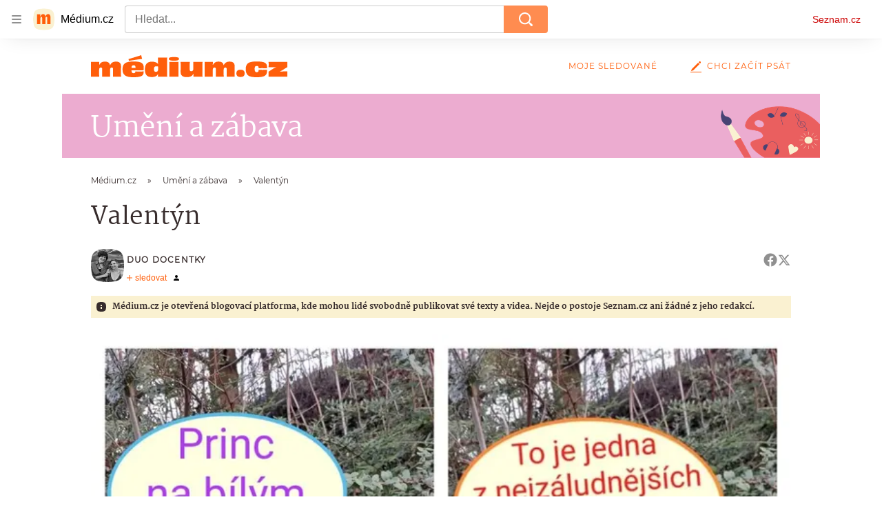

--- FILE ---
content_type: text/html; charset=utf-8
request_url: https://medium.seznam.cz/clanek/duo-docentky-valentyn-2442
body_size: 51945
content:
<!doctype html>
<html lang="cs"><head><meta charSet="utf-8"/><meta content="width=device-width, initial-scale=1, minimum-scale=1" name="viewport"/><meta content="#ffffff" name="theme-color"/><title>Valentýn - Médium.cz</title><link data-ima-meta rel="canonical" href="https://medium.seznam.cz/clanek/duo-docentky-valentyn-2442" /><link data-ima-meta rel="previewimage" href="https://d8-a.sdn.cz/d_8/c_imgrestricted_QI_B/ThlD5/panenky.jpeg?fl=cro,0,121,1440,810%7Cres,1200,,1" /><meta data-ima-meta name="description" content="Romatická láska mezi mužem a ženou je vrcholem pozemského štěstí. Anebo taky jedním z největších podvodů patriarchátu. Vyprávěnkou, která podsouvá ženám hodnotový žebříček, na němž je láska muže daleko nejvýš nad vším ostatním, co může žena získat." /><meta data-ima-meta name="keywords" content="Zábava" /><meta data-ima-meta name="robots" content="index, follow" /><meta data-ima-meta name="viewport" content="width=device-width, initial-scale=1, minimum-scale=1, viewport-fit=cover" /><meta data-ima-meta name="twitter:title" content="Valentýn - Médium.cz" /><meta data-ima-meta name="twitter:description" content="Romatická láska mezi mužem a ženou je vrcholem pozemského štěstí. Anebo taky jedním z největších podvodů patriarchátu. Vyprávěnkou, která podsouvá ženám hodnotový žebříček, na němž je láska muže daleko nejvýš nad vším ostatním, co může žena získat." /><meta data-ima-meta name="twitter:card" content="summary_large_image" /><meta data-ima-meta name="twitter:image" content="https://d8-a.sdn.cz/d_8/c_imgrestricted_QI_B/ThlD5/panenky.jpeg?fl=cro,0,121,1440,810%7Cres,1200,,1" /><meta data-ima-meta name="twitter:url" content="https://medium.seznam.cz/clanek/duo-docentky-valentyn-2442" /><meta data-ima-meta name="szn:age-restricted-content" content="" /><meta data-ima-meta name="szn:hp-expire" content="2023-02-20T23:00:00.000Z" /><meta data-ima-meta name="szn:galleries-image-link" content="https://api-web.medium.seznam.cz/v1/galleries-image-link/63eb309e110bb70387dd36b0" /><meta data-ima-meta name="szn:permalink" content="medium.seznam.cz/clanek/2442" /><meta data-ima-meta name="szn:discussionDisabled" content="false" /><meta data-ima-meta name="szn:_cls" content="ArticlePublished" /><meta data-ima-meta name="szn:ccid" content="100066908" /><meta data-ima-meta name="szn:image" content="https://d8-a.sdn.cz/d_8/c_imgrestricted_QI_B/ThlD5/panenky.jpeg?fl=cro,0,121,1440,810%7Cres,1200,,1" data-previewtype="common" /><meta data-ima-meta property="og:title" content="Valentýn - Médium.cz" /><meta data-ima-meta property="og:description" content="Romatická láska mezi mužem a ženou je vrcholem pozemského štěstí. Anebo taky jedním z největších podvodů patriarchátu. Vyprávěnkou, která podsouvá ženám hodnotový žebříček, na němž je láska muže daleko nejvýš nad vším ostatním, co může žena získat." /><meta data-ima-meta property="og:type" content="article" /><meta data-ima-meta property="og:image" content="https://d8-a.sdn.cz/d_8/c_imgrestricted_QI_B/ThlD5/panenky.jpeg?fl=cro,0,121,1440,810%7Cres,1200,,1" /><meta data-ima-meta property="og:url" content="https://medium.seznam.cz/clanek/duo-docentky-valentyn-2442" />
<link crossorigin="anonymous" rel="manifest" href="https://d8-a.sdn.cz/d_8/c_static_gQ_I/YzOk/site.webmanifest">
<link crossorigin="anonymous" rel="icon" href="https://d8-a.sdn.cz/d_8/c_static_gQ_I/YzOk/favicon.ico" sizes="32x32">
<link crossorigin="anonymous" rel="icon" href="https://d8-a.sdn.cz/d_8/c_static_gQ_I/YzOk/favicon.svg" type="image/svg+xml">
<link crossorigin="anonymous" rel="apple-touch-icon" href="https://d8-a.sdn.cz/d_8/c_static_gQ_I/YzOk/apple-touch-icon.png">
<link rel="preload" href="https://d8-a.sdn.cz/d_8/c_static_gX_H/vXyDO/seznam-medium-ribbon.svg" as="image" type="image/svg+xml">
<link rel="preload" href="https://d8-a.sdn.cz/d_8/c_static_QL_B/q68w/favicon/seznam-medium-icon.svg" as="image" type="image/svg+xml">
<link rel="preconnect" href="https://d94-a.sdn.cz" />
<link rel="preconnect" href="https://d795-a.sdn.cz" />
<link rel="preconnect" href="https://d8-a.sdn.cz" />
<link rel="preconnect" href="https://api-web.medium.seznam.cz/" />
<meta name="seznam-wmt" content=1rAPt5QgVBHk0MoDBoeyjBACCCPNa6Jv><link href="https://d8-a.sdn.cz/d_8/c_static_gQ_I/YzOk/favicon.svg" rel="icon" type="image/svg+xml"/><link href="https://d8-a.sdn.cz/d_8/c_static_gQ_I/YzOk/site.webmanifest" rel="manifest"/><link href="https://d8-a.sdn.cz/d_8/c_static_gQ_I/YzOk/apple-touch-icon.png" rel="apple-touch-icon"/><link href="https://d8-a.sdn.cz/d_8/c_static_gQ_I/YzOk/favicon.ico" rel="icon" sizes="any"/><link crossorigin="crossorigin" href="https://share.seznam.cz/report/blogy/web" rel="preconnect"/><link crossorigin="crossorigin" href="https://api-web.medium.seznam.cz/v1" rel="preconnect"/><link as="style" href="//d8-a.sdn.cz/d_8/c_static_p7_A/nPXMbbUsvqECACpC22FmErAl/b27a/static/css/app.68501616ccd33bb3.css" rel="preload" type="text/css" /><link href="//d8-a.sdn.cz/d_8/c_static_p7_A/nPXMbbUsvqECACpC22FmErAl/b27a/static/css/app.68501616ccd33bb3.css" rel="stylesheet" onerror="this.onerror=null;this.href='/pro/static/css/app.68501616ccd33bb3.css';" /><script id="ima-revival-settings">(function (root) {
      root.$Debug = false;
      root.$IMA = root.$IMA || {};
      $IMA.SPA = false;
      $IMA.SPAPrefetch = false;
      $IMA.$PublicPath = "//d8-a.sdn.cz/d_8/c_static_p7_A/nPXMbbUsvqECACpC22FmErAl/b27a/";
      $IMA.$RequestID = "mkuvxg5l-o3.2yhm44enp-e5760d46-f741-4de9-bb92-328e9e2a848a";
      $IMA.$Language = "cs";
      $IMA.$Env = "prod";
      $IMA.$Debug = false;
      $IMA.$Version = "12.0.3";
      $IMA.$App = {"scrambleCss":{"hashTable":[["el","hide","tpl","ogm","atm","mol","mx","focus","increasing","grey","animate","fb","twitter","ribbon","article","page"],["font-family--primary","font-family--secondary","font-family--sans","scroll-bars","royalty-header","article-layout","content","button-primary","accessibility-header","background-container","background-container--white","background-container--colored","button","article-card__author","article-card__container","article-card__media","article-card__content","article-card__headline","headline","article-card__section-prefix","article-card__date","article-card__meta-information","article-card__title-link","article-card__title","article-card__author-placeholder","text-placeholder","link","article-card__title-placeholder","article-card","author","author_names","author_names--with-role","author_photos","link-mask","link-mask__link","link-mask__unmask","ad-badge","ellipsis--single-line","ellipsis--multi-line","ellipsis--multi-line-2","ellipsis--multi-line-3","ellipsis--multi-line-4","ellipsis--multi-line-6","no-scroll","position-relative","spillover-container","branding-narrow","top-bottom-border","overflow","loaded","responsive","placeholder","fill","loader","loader-animation","loader-animation-black","loader-animation-white","layout-responsive","layout-fill","image","loader-center","crossdomain-service","crossdomain-service__icon","text-decorator__style--bold","text-decorator__style--italic","text-decorator__style--subscript","text-decorator__style--superscript","text-decorator__style--underline","avatar__icon","icon-mask__border","avatar","icon_author-placeholder","icon_author-placeholder--light","facebook-share","facebook-share__icon","icon","info-link","label","link-icon","lock--unlocked","lock--locked","lock--unavailable","login-restricted","login-restricted__dialog","login-restricted__dialog__button","login-restricted__dialog__icon","login-restricted__dialog__text","video-media-item","video-media-item__player-container","pixel","toggle","visible","toggle--disabled","toggle__switch","toggle__input","tts-info","tts-info__icon","tts-info__login-link","tts-play-btn","tts-play-btn__play-btn","tts-play-btn__pause-btn","tts-play-btn__advert","tts-play-btn__duration","twitter-share","twitter-share__icon","video-expired-poster","video-expired-poster__expire-message-container","video-expired-poster__expire-message-icon","video-expired-poster__expire-message-text","video-loading-poster","video-loading-poster--regression","coin","coin__shadow","coin__reflection","coin--secondary","merkur-error","merkur-error__text","merkur-error__button","merkur-error__debug","merkur-placeholder","merkur-placeholder__loader","specificity","iframe-player","iframe-player__iframe","button--size-lg","button__loader","button--size-md","button--size-sm","button--style-primary","button--style-secondary","button--style-transparent","button--processing","button__content","dial-code-drop-down","dial-code-drop-down__phone-line","dial-code-drop-down__phone-line__icon-country","dial-code-drop-down__phone-line__icon-state","dial-code-drop-down__phone-line__text","drop-down-menu__btn--expanded","drop-down-menu","drop-down-menu__btn","drop-down-menu--hidden","drop-down-menu__item","input","input__label","input__input","input__validation-text","input--disabled","input--invalid","input--valid","phone-input","avatar-with-lock__lock","avatar-with-lock","lock","content-access-button__disabled","content-access-button__link","dialog-wrapper","discussion-link","discussion-link__icon","info-bubble","info-bubble__inside","info-bubble__icon","info-bubble__text","info-paragraph","info-paragraph__icon","screen-reader","image-placeholder--rounded-corners","image-placeholder--circular","text-placeholder--big","text-placeholder--medium","text-placeholder--small","text-placeholder--w-100-p","text-placeholder--w-80-p","text-placeholder--w-60-p","text-placeholder--w-40-p","text-placeholder--w-15-p","seznam-like-button","seznam-discussion-link","seznam-discussion-link__icon","seznam-discussion-link__count","seznam-subscribe-button","infobox","infobox__title","link-icon__icon","expand-button","expand-button-disabled","media-item-image","media-item-image-caption","media-item-image-caption-box","media-item-image-caption-text","media-item-image-overlay-text","media-item-image-overlay-text-highlight","headline-h1","headline-h2","headline-h3","headline-h4","headline-h5","text__generic--mobile","text__generic--desktop","paragraph","paragraph-align-right","image-placeholder--color-dark","image-placeholder--color-light","image-placeholder--color-medium","text-placeholder--color-dark","text-placeholder--color-light","text-placeholder--color-medium","shared-timeline","seznam-like-button__question-mark","seznam-like-button__question-mark--clicked","headline--h1","headline--h2","headline--h3","headline--h4","component-title","component-title--has-line-after","headline-h2--has-line-after","component-title--has-line-before","headline-h2--has-line-before","advert-content","advert-container","advert","gambling-warning","gambling-warning__icon","gambling-warning__text","native-advert-wrapper","rich-content--for-article","banner__link","banner__commercial-title","banner__tag","banner__tag-title","banner__caption-text","banner__caption-author","embed","embed__accessibility","embed__accessibility--bottom","embed--fixed-height","iframe","figure__caption--hidden","figure__caption-author","figure__paid-content","media-item-image-events","figure","xpc-product","xpc-product__inactive-product","xpc-product_active-product-info__prompt-text","xpc-product_active-product-info__teaser","xpc-product_active-product-info__login-link","xpc-product_active-product-info__title","content-access-button","gallery__preview-main-image","gallery__preview-bar","gallery__preview-image","gallery__preview-image-last","gallery__preview-background","gallery__preview-foreground","gallery__preview-rest-container","gallery__preview-rest","gallery__preview-rest-icon","gallery__image-link","gallery__image-container","gallery__images-container","gallery__advert-container","gallery__expanded-container","figure__media","link-box","link-box__link","link-box__icon","link-box__text","list","li","list-ol","login-restriction-wrapper","login-restriction-wrapper__cover","login-restriction-wrapper__dialog","login-restriction-wrapper__text","login-restriction-wrapper__button","podcast-embed","podcast-embed_placeholder","podcast-embed_placeholder__header","podcast-embed_placeholder__image","podcast-embed_placeholder__play-button","poll__answer","poll__answer-text","poll__answer-result","poll__answer-percent","poll__login","poll__login-link","poll__login-icon","poll__progress-bar","poll__progress-bar-container","poll__progress-bar-block","poll__progress-bar-hundred","poll__progress-bar-thirty","poll__progress-bar-ten","poll__progress-bar-five","poll__progress-bar-one","poll__progress-bar-point-three","poll__progress-bar-point-one","poll--disabled","quiz__question","quiz__question__title","quiz__submit-wrapper","quiz__submit-button","quiz__evaluation","quiz__evaluation__title","quiz__evaluation__description","quiz__evaluation__image","quiz__evaluation__share-buttons","quiz","quiz__form--evaluated","quiz-answer__title","quiz__question__title-image","quiz-answer","quiz-answer__label","quiz-answer__radiowrapper","icon__article-molecules-radio-button","icon__article-molecules-radio-button__dot","icon__article-molecules-radio-button__border","quiz-answer__textwrapper","quiz-answer__description","quiz-answer__text-image","quiz-answer__answer-icon","icon__article-molecules-check","quiz-answer--answered","quiz-answer--correct","quiz-answer--incorrect","show-all-button","show-all-button__button","static-content__iframe-container","table","table__table","table__cell--bold","table__cell--underline","table__cell--italic","table__cell--text-left","table__cell--text-center","table__cell--text-right","video-gallery__button","video-gallery__count","video-gallery__media-image-container","video-gallery__media-image-container--selected","video-gallery__media-label","video-gallery__media-title","video-gallery__media-source","video-gallery__scroll","video-gallery__thumb","video-gallery__thumb--selected","video-gallery__media-image","video-gallery__thumbs","video-gallery__thumbs-container","video-gallery__time","video-gallery__title","video-gallery__arrow","video-gallery__scroll--next","author_content","author_content__info-wrapper","author_content--indented","author_photos__photo","author_subscribe-btn-modal","author_subscribe-btn-modal__btn","author_subscribe-btn-modal__icon","author_subscribe-btn-modal__modal","author-badge","author-badge__name","author-badge__photo","author-badge__role","seznam-recommends-item","seznam-recommends-item__link","seznam-recommends-item__text-box","seznam-recommends-item__title","seznam-recommends-item__image","seznam-recommends-item__image-sizer","seznam-recommends-item__service-name","seznam-recommends-item__additional-type","seznam-recommends-item__label--is-advert","seznam-recommends-item__label--is-service","seznam-recommends-item__label-link","donate","donate__button","donate__button-icon","donate__question-mark","donate-promo","donate-promo__icon","donate-promo__content","donate-promo__text","dropdown-list","dropdown-list_option-item","dropdown-list_option-item__link","dropdown-list_options-wrapper","collapsible","collapsible__summary","collapsible__icon","","epub-dialog","epub-dialog__content","epub-dialog__headline","epub-dialog__icon","epub-dialog__close","epub-dialog__button","kindle-email-form","kindle-email-form__input","kindle-email-form__input--invalid","kindle-email-form__invalid","kindle-email-form__button","carousel__panel","carousel__container","carousel__container--moving","carousel__controls","carousel__controls--hidden","carousel__controls-prev","carousel__controls-next","carousel__item","carousel__item-wrapper","carousel__item-title","carousel__dot-navigation","carousel__dot-navigation-item","carousel__dot-navigation-item--active","carousel__slide-counter","carousel","lightbox","lightbox__list","lightbox__list-image","lightbox__caption","lightbox__caption--hidden","lightbox__caption-text","lightbox__caption-author","lightbox__controls","lightbox__controls-text","lightbox__controls-button","lightbox__controls-button--hidden","lightbox__controls-button--previous","lightbox__controls-button--next","lightbox__item-image","registration-author-name","registration-author-name__field-note","registration-buttons","registration-buttons__button","registration-notice","registration-notice__icon","registration-notice__column-icon","registration-notice--green","registration-terms-agreement","registration-terms-agreement__input-block","registration-warning","registration-warningicon","registration-warningcolumn-icon","registration-warningcolumn-error","lock-label","login-wall-dialog-content","login-wall-dialog-content__icon","login-wall-dialog-content__title","login-wall-dialog-content__register","login-wall-dialog-content__register-link","paid-dialog-content","paid-dialog-content__icon","restricted-content-dialog","restricted-content-dialog--align-to-top","restricted-content-dialog--align-to-bottom","restricted-content-dialog--fix-to-window","restricted-content-dialog--static","restricted-content","xpc-product_active-product-info__author","xpc-product_active-product-info__description","xpc-product_active-product-info__unlocked","xpc-product_active-product-info__unlocked-icon","xpc-product_active-product-info__unlocked-text","xpc-product__loader-teaser","seo-footer","seo-footer__group","seo-footer__item","seo-footer__link","seo-footer__list","seo-footer__logo","seo-footer__separator","seo-footer__title","seo-footer__group--additional","epub-button","epub-button__icon","epub-button__button","epub-button__dropdown","dropdown-list__option","dropdown-list__option-link","dropdown-list--open","epub-button__shade","social-share-buttons","social-share-buttons__share-button","icon__atoms-facebook","icon__atoms-twitter","social-share-popover","social-share-popover__icon","social-share-popover__button","social-share-popover__dropdown","shared-timeline__title","shared-timeline__articles-wrapper","shared-timeline-item__link","shared-timeline-item__media","shared-timeline-item__title","shared-timeline-item__bottom-gradient","subscription-placeholder","subscription-placeholder__headline","subscription-placeholder__headline--no-image","subscription-placeholder__picture","subscription-placeholder__login","assign-email","assign-email__button","assign-email__diff-acc-prompt","edit-link","restriction-wrapper","restriction-wrapper__embed-cover","facebook-post","tiktok-post__wrapper","lock-label__text","lock-label--locked","lock-label--unlocked","lock-label--unavailable","advert__ad-info-paragraph","advert__ad-info-link","article-content","rich-content","figure__caption","poll","poll__question","poll__votes-count","quote","quote__author","quote__date","quote__footer","quote__quote","table__cell","table__cell--predefined-style-0","table__cell--predefined-style-1","authors-directory_author-breadcrumbs","authors-directory_author-breadcrumbs__title","authors-directory_author-breadcrumbs__title--active","authors-directory_author-breadcrumbs__letter","authors-directory_author-breadcrumbs__letter--link","icon-mask","icon-mask__outline","icon_author-placeholder--dark","author--multiple-authors","author__subscribe-button","author_names__name","author_names__role","footer-items_list-item","footer-items_list-item__link","facebook-share-button__icon-circle","twitter-share-button__icon-logo","facebook-share-button__icon-logo","box-shadow","post","facebook-post-placeholder","facebook-post-loading","twitter-tweet","tweet","article-card__grid","article-card__lock-label","article-card__meta-information--placeholder-mode","document-links","document-links__title","document-link","documents-list","documents-list__document","documents-list__icon","documents-list__document-title","empty-space","empty-space-1","empty-space-2","empty-space-4","empty-space-8","empty-space-16","empty-space-32","poll-wrapper","logo","timeline-advert","timeline-advert__info","timeline-advert__info-icon","timeline-advert__info-text","timeline-advert__media","content-advert","content-advert__card","advert-layout","advert-sticky","advert-skyscraper","advert-sponsor","advert-really-sticky","advert-not-available","advert-align-to-top","advert-align-to-bottom","advert-fix-to-window","royalty-sidebar","advert-adaptable","advert-repeating","branding-static-advert","branding-static-advert-sklik","advert-leaderboard","advert-branding","branding-sizer--auto","date-of-publication","date-of-publication__item","document-summary","document-summary__ai-model","document-summary__first-line","document-summary__info","document-summary__info-icon","document-summary__title","text-to-speech","text-to-speech--active","text-to-speech__width-container","text-to-speech__close-button","article-author","article-author__authors-labels","article-author__info-paragraph","article-author__","article-author__button-slot-before","article-author__button-slot-after","article-author__social-wrapper","article-author__tts-wrapper","article-author-header","article-author-header--two-rows","article-author-header--large-author","article-author-header__top","article-author-header__top--column","article-author-header__top--row","article-author-header__top--multiple-authors","article-author-header__authors-labels","article-author-header__labels","article-author-header__button-slot-before","article-author-header__button-slot-after","article-author-header__social-wrapper","article-author-header__tts-wrapper","article-author-header__avatar","article-author-header__name","article-author-header__role","article-author-header__large-authors-labels","author-box","author-box__photo","author-box__actions","author-box__name","author-box__social-links","author-box__social-link","author-box__paragraph","author-box__role","author-box__bio","author-box__right-top-container","author-box__right-container","author-box__photo-with-border","authors-directory_author-breadcrumbs__letter--active","authors-directory","authors-directory__list","breadcrumb-navigation","breadcrumb-navigation__link","seznam-recommends__content","native-advert","seznam-recommends__item","headline--left","headline--center","headline--right","debug","registration","registration__screen","registration__screen--login-prompt","registration__screen--assign-email","registration__screen--invite-confirm","registration__screen--invite-info","registration__info-text","registration__info-text--error","registration__notice-block","registration__form-block","registration__prompt-text","registration__pin-field","registration__resend-pin","registration__single-button","author-xpc-products__section-title","seo-footer__seznam-logo","share-bar","share-bar__bubble","share-bar__bubble--without-like-button","share-bar__like","share-bar__discussion","share-bar__left","share-bar__right","share-bar__share","share-bar__share-buttons","share-bar__text","share-bar__text--hidden-on-mobile","subscribe","subscribe__button","subscribe-info","szn-discussion","related-tags__title","related-tags__item","related-tags__tag","leaderboard-timeline","shared-timeline__article","shared-timeline__item-placeholder","skyscraper-timeline","age-restriction-dialog","age-restriction-dialog__wrapper","age-restriction-dialog__arrow","age-restriction-dialog__body","age-restriction-dialog__body--storybook","age-restriction-dialog__content","age-restriction-dialog__logo","age-restriction-dialog__title","age-restriction-dialog_login-link","age-restriction-dialog_login-link__info","age-restriction-dialog_login-link__info-link","branding-layout","branding-loader","branding-sizer","branding-advert-code-iframe","branding-advert-creative","branding-advert-creative-background","branding-advert-iframe","branding-advert-iframe-2000","branding-page-content","branding-is-branding-shown","branding__paw-container","advert-static","advert-article-sklik-outstream","advert-blogy-mobilni-txt","article-content-link","article-perex","date-of-publication__date","main-media","main-media__container","article-author__actions","article-author--with-tts","article-author--with-ttssocial-wrapper","article-author--with-ttstts-wrapper","authors-directory__list-item","seznam-recommends","info-box","author-xpc-products","paid-content-label","service__icon-label","related-tags","branding-advert","old-branding-advert","royalty-layout","branding-advert-narrow","king-mainHeader","king-top-content","king-middle-content","king-bottom-content","king-mainFooter","king-container","king-sidebar","author-wrapper","article-header","article-backlink","article-backlink__link","article-backlink__icon","article-section-header","article-section-header__separator","article-section-header__name","article-section-header__image","author-box--wrapper","author-box__name-container","author-box__edit-button","author-box__donate-button-container","icon__author-outline","button-link","button-link__link","author-cover","author-cover__inner","author-cover__img","instagram-post","header","header__menu-item","header__write-icon","footer","footer__container","footer__copyright-protected","reaction-source","reaction-source__container","reaction-source__header","promo-banner","promo-banner__actions","promo-banner__button","promo-banner__secondary-link","promo-banner__column-1","promo-banner__column-2","promo-banner__graphic","promo-banner__text","promo-banner__title","reaction-timeline","reaction-timeline_item","reaction-timeline_cta","reaction-timeline_cta--empty","reaction-timeline_cta__button","reaction-timeline_cta__text","reaction-timeline__title","reaction-timeline__reactions","timeline_expand","timeline_expand--disabled","timeline_expand--prev","related-documents","section-header","section-header--with-text","section-header__image","section-header__link","section-header__name","section-header__content","section-header__text","section-header--with-subscribe-button","separator","separator__separator","six-articles","six-articles__documents","six-articles_more-button","sorted-articles","sorted-articles__container","sorted-articles__documents","sorted-articles__item","sorted-articles__item-number","sorted-articles__item-text","document-timeline","document-timeline--empty-subscription","document-timeline__item","top-story","top-story__author-block","top-story__authors","top-story__lock-label","top-story__content","top-story__article","top-story__caption","top-story__article-date","top-story__article-perex","top-story--placeholder-mode","top-story__article-headline","error","error-content","error-title","error-text-content","error-footer","error-seznam","king-content","king-sidebar-container","king-middle-container","royalty-main","royalty-vendor-bottom","royalty-wideHeader","royalty-footer","royalty-branding","royalty-branding-bottom","article-timeline","header-topbar","advert-rectangle","king","headline-left","static-content","container","sklik"]]},"externalApiUrl":"https://api-web.medium.seznam.cz/v1","features":{"allowedABTests":true,"noIndex":false,"discussionLide":true,"isWebPSupported":true,"isAvifSupported":false},"sznApiConfigs":{"currentEnv":[{"name":"zpravy","externalUrl":"https://api-web.seznamzpravy.cz/v1","apiExternalUrl":"https://api-external.seznamzpravy.cz/v1"},{"name":"novinky","externalUrl":"https://api-web.novinky.cz/v1","apiExternalUrl":"https://api-external.novinky.cz/v1"},{"name":"pocasi","externalUrl":"https://api-web.pocasi.seznam.cz/v1"},{"name":"weatherApi","externalUrl":"https://wapi.pocasi.seznam.cz/v2"},{"name":"xfeed","externalUrl":"https://api-web.clanky.seznam.cz/v1","apiExternalUrl":"https://api-external.clanky.seznam.cz/v1"},{"name":"super","externalUrl":"https://api-web.super.cz/v1","apiExternalUrl":"https://api-external.super.cz/v1"},{"name":"prozeny","externalUrl":"https://api-web.prozeny.cz/v1","apiExternalUrl":"https://api-external.prozeny.cz/v1"},{"name":"garaz","externalUrl":"https://api-web.garaz.cz/v1","apiExternalUrl":"https://api-external.garaz.cz/v1"},{"name":"sport","externalUrl":"https://api-web.sport.cz/v1","apiExternalUrl":"https://api-external.sport.cz/v1"},{"name":"blogy","externalUrl":"https://api-web.medium.seznam.cz/v1","apiExternalUrl":"https://api-external.medium.seznam.cz/v1"},{"name":"campus","externalUrl":"https://api-web.campus.seznamzpravy.cz/v1"},{"name":"seoApi","externalUrl":"https://share.seznam.cz/seoapi/public"},{"name":"xpc","externalUrl":"https://share.seznam.cz/xpc/v1/api/public"}],"prod":[{"name":"zpravy","externalUrl":"https://api-web.seznamzpravy.cz/v1","apiExternalUrl":"https://api-external.seznamzpravy.cz/v1"},{"name":"novinky","externalUrl":"https://api-web.novinky.cz/v1","apiExternalUrl":"https://api-external.novinky.cz/v1"},{"name":"pocasi","externalUrl":"https://api-web.pocasi.seznam.cz/v1"},{"name":"weatherApi","externalUrl":"https://wapi.pocasi.seznam.cz/v2"},{"name":"xfeed","externalUrl":"https://api-web.clanky.seznam.cz/v1","apiExternalUrl":"https://api-external.clanky.seznam.cz/v1"},{"name":"super","externalUrl":"https://api-web.super.cz/v1","apiExternalUrl":"https://api-external.super.cz/v1"},{"name":"prozeny","externalUrl":"https://api-web.prozeny.cz/v1","apiExternalUrl":"https://api-external.prozeny.cz/v1"},{"name":"garaz","externalUrl":"https://api-web.garaz.cz/v1","apiExternalUrl":"https://api-external.garaz.cz/v1"},{"name":"sport","externalUrl":"https://api-web.sport.cz/v1","apiExternalUrl":"https://api-external.sport.cz/v1"},{"name":"blogy","externalUrl":"https://api-web.medium.seznam.cz/v1","apiExternalUrl":"https://api-external.medium.seznam.cz/v1"},{"name":"campus","externalUrl":"https://api-web.campus.seznamzpravy.cz/v1"},{"name":"seoApi","externalUrl":"https://share.seznam.cz/seoapi/public"},{"name":"xpc","externalUrl":"https://share.seznam.cz/xpc/v1/api/public"}]},"userFlags":{"sbr":false}};
      $IMA.$Protocol = "https:";
      $IMA.$Host = "medium.seznam.cz";
      $IMA.$Root = "";
      $IMA.$LanguagePartPath = "";
    })(typeof window !== 'undefined' && window !== null ? window : global);
    </script>
    <script>
      window.$IMA = window.$IMA || {};
      window.$IMA.Runner = {
        onError: function (error) {
          if (window.$Debug) {
            if (window.__IMA_HMR && window.__IMA_HMR.emitter) {
              window.__IMA_HMR.emitter.emit('error', { error: error });
            } else {
              console.error(error);
            }
          }

          fetch('https://share.seznam.cz/report/blogy/web', {
            method: 'POST',
            headers: {
              'Content-Type': 'application/json'
            },
            body: JSON.stringify({
              $type: 'error:runner',
              referrer: document.referrer,
              url: location.href,
              params: {},
              name: error.name,
              message: error.message,
              stack: error.stack
            })
          });
        },
        onUnsupported: function () {
          fetch('https://share.seznam.cz/report/blogy/web', {
            method: 'POST',
            headers: {
              'Content-Type': 'application/json'
            },
            body: JSON.stringify({
              $type: 'client:legacy',
              unsupported: true
            })
          });
        },
      };

      if (!window.fetch) {
        window.$IMA.Runner.scripts = ['https://d50-a.sdn.cz/d_50/c_static_gZ_D/fRbG8/js/fetch-polyfill.js'];
      }
    </script>
    <script id="ima-runner">(function (root) {
  /**
   * Simple es5-compatible Object.assign polyfill.
   * Credits goes to MDN.
   */
  function assign(target) {
    var to = Object(target);

    for (var index = 1; index < arguments.length; index++) {
      var nextSource = arguments[index];

      if (nextSource != null) {
        for (var nextKey in nextSource) {
          if (Object.prototype.hasOwnProperty.call(nextSource, nextKey)) {
            to[nextKey] = nextSource[nextKey];
          }
        }
      }
    }

    return to;
  }

  /**
   * $IMA.Runner can be completely overridden, so we have to shallow merge
   * potential existing object with the default runner.
   */
  root.$IMA = root.$IMA || {};
  root.$IMA.Runner = assign(
    {
      isEsVersion: false,
      scriptResources: JSON.parse('{\"scripts\":[[\"//d8-a.sdn.cz/d_8/c_static_p7_A/nPXMbbUsvqECACpC22FmErAl/b27a/static/js/app.bundle.e873e138fc0e7ddc.js\",{\"async\":\"\",\"crossorigin\":\"anonymous\",\"fallback\":\"/pro/static/js/app.bundle.e873e138fc0e7ddc.js\"}],[\"//d8-a.sdn.cz/d_8/c_static_p7_A/nPXMbbUsvqECACpC22FmErAl/b27a/static/js/locale/cs.852d1a9f44ff7a9d.js\",{\"async\":\"\",\"crossorigin\":\"anonymous\",\"fallback\":\"/pro/static/js/locale/cs.852d1a9f44ff7a9d.js\"}]],\"esScripts\":[[\"//d8-a.sdn.cz/d_8/c_static_p7_A/nPXMbbUsvqECACpC22FmErAl/b27a/static/js.es/app.bundle.02e29a605a28360a.js\",{\"async\":\"\",\"crossorigin\":\"anonymous\",\"fallback\":\"/pro/static/js.es/app.bundle.02e29a605a28360a.js\"}],[\"//d8-a.sdn.cz/d_8/c_static_p7_A/nPXMbbUsvqECACpC22FmErAl/b27a/static/js.es/locale/cs.59f3598018308092.js\",{\"async\":\"\",\"crossorigin\":\"anonymous\",\"fallback\":\"/pro/static/js.es/locale/cs.59f3598018308092.js\"}]]}'),
      scripts: [],
      loadedScripts: [],
      testScripts: {
        scripts: [
          // es2018 env test scripts
          'return typeof AbortController !== "undefined"',
          'return (() => { const o = { t: 1 }; return { ...o }; })() && (async () => ({}))() && !!Object.values',
        ],
        esScripts: [
          // es2024 env test scripts
          'return typeof Promise.withResolvers === "function"',
          'return typeof Object.groupBy === "function"',
        ]
      },

      /**
       * Handles creation of script elements and their injection to the DOM.
       * It also takes care of testing the browser environment and determining
       * what version should be loaded.
       */
      initScripts: function () {
        var runner = root.$IMA.Runner;
        var scriptsRoot = root.document.head;

        function testScript(snippet) {
          try {
            var fn = new Function(snippet);
            var result = fn();

            return !!result;
          } catch (e) {
            return false;
          }
        }

        /**
         * Handles script element creation and its insertion
         * to the dom (div#script element). Works with simple string
         * as src or ['src', { options }] format.
         */
        function createScript(source) {
          var scriptEl = root.document.createElement('script');

          if (typeof source === 'string') {
            scriptEl.src = source;
          } else {
            var src = source[0];
            var options = source[1];

            scriptEl.src = src;

            Object.keys(options).forEach(function (attr) {
              if (attr === 'fallback' && options.fallback) {
                scriptEl.onerror = function () {
                  var optionsCopy = {};

                  // Create options copy and skip fallback
                  Object.keys(options).forEach(function (attr) {
                    if (attr !== 'fallback') {
                      optionsCopy[attr] = options[attr];
                    }
                  });

                  createScript([options.fallback, optionsCopy]);
                };
              } else {
                scriptEl.setAttribute(attr, options[attr]);
              }
            });
          }

          scriptEl.onload = function () {
            runner.onLoad(source);
          };

          scriptsRoot.appendChild(scriptEl);
        }

        /**
         * Sets concrete scripts to the runner based on the currently
         * supported ecma script version. Fallback to legacy scripts if
         * there are no sources for the newer versions.
         */
        if (
          runner.scriptResources.esScripts &&
          runner.testScripts.esScripts.every(testScript)
          
        ) {
          runner.isEsVersion = true;
          Array.prototype.push.apply(runner.scripts, runner.scriptResources.esScripts);
        } else if (
          runner.scriptResources.scripts &&
          runner.testScripts.scripts.every(testScript)
        ) {
          Array.prototype.push.apply(runner.scripts, runner.scriptResources.scripts);
        } else {
          // Don't create scripts and execute runtime on unsupported environments.
          return runner.onUnsupported();
        }

        // Create script tags
        if (Array.isArray(runner.scripts)) {
          runner.scripts.forEach(createScript);
        }
      },

      /**
       * Executes the appropriate runtime based on the current
       * es environment after all scripts are loaded. The {esRuntime} and
       * {runtime} placeholders are replaced with the actual runtime code
       * at the build time.
       */
      run: function () {
        var runner = root.$IMA.Runner;

        try {
          /**
           * We need to wrap both runtime codes in a string and execute the function
           * since the code can contain some legacy incompatible syntax, which would
           * break the legacy (not supported) JS interpreters.
           */
          if (runner.isEsVersion) {
            new Function('/******/ (() => { // webpackBootstrap\n/******/ \t\"use strict\";\n/******/ \tvar __webpack_modules__ = ({});\n/************************************************************************/\n/******/ \t// The module cache\n/******/ \tvar __webpack_module_cache__ = {};\n/******/ \t\n/******/ \t// The require function\n/******/ \tfunction __webpack_require__(moduleId) {\n/******/ \t\t// Check if module is in cache\n/******/ \t\tvar cachedModule = __webpack_module_cache__[moduleId];\n/******/ \t\tif (cachedModule !== undefined) {\n/******/ \t\t\treturn cachedModule.exports;\n/******/ \t\t}\n/******/ \t\t// Create a new module (and put it into the cache)\n/******/ \t\tvar module = __webpack_module_cache__[moduleId] = {\n/******/ \t\t\tid: moduleId,\n/******/ \t\t\tloaded: false,\n/******/ \t\t\texports: {}\n/******/ \t\t};\n/******/ \t\n/******/ \t\t// Execute the module function\n/******/ \t\t__webpack_modules__[moduleId].call(module.exports, module, module.exports, __webpack_require__);\n/******/ \t\n/******/ \t\t// Flag the module as loaded\n/******/ \t\tmodule.loaded = true;\n/******/ \t\n/******/ \t\t// Return the exports of the module\n/******/ \t\treturn module.exports;\n/******/ \t}\n/******/ \t\n/******/ \t// expose the modules object (__webpack_modules__)\n/******/ \t__webpack_require__.m = __webpack_modules__;\n/******/ \t\n/************************************************************************/\n/******/ \t/* webpack/runtime/chunk loaded */\n/******/ \t(() => {\n/******/ \t\tvar deferred = [];\n/******/ \t\t__webpack_require__.O = (result, chunkIds, fn, priority) => {\n/******/ \t\t\tif(chunkIds) {\n/******/ \t\t\t\tpriority = priority || 0;\n/******/ \t\t\t\tfor(var i = deferred.length; i > 0 && deferred[i - 1][2] > priority; i--) deferred[i] = deferred[i - 1];\n/******/ \t\t\t\tdeferred[i] = [chunkIds, fn, priority];\n/******/ \t\t\t\treturn;\n/******/ \t\t\t}\n/******/ \t\t\tvar notFulfilled = Infinity;\n/******/ \t\t\tfor (var i = 0; i < deferred.length; i++) {\n/******/ \t\t\t\tvar [chunkIds, fn, priority] = deferred[i];\n/******/ \t\t\t\tvar fulfilled = true;\n/******/ \t\t\t\tfor (var j = 0; j < chunkIds.length; j++) {\n/******/ \t\t\t\t\tif ((priority & 1 === 0 || notFulfilled >= priority) && Object.keys(__webpack_require__.O).every((key) => (__webpack_require__.O[key](chunkIds[j])))) {\n/******/ \t\t\t\t\t\tchunkIds.splice(j--, 1);\n/******/ \t\t\t\t\t} else {\n/******/ \t\t\t\t\t\tfulfilled = false;\n/******/ \t\t\t\t\t\tif(priority < notFulfilled) notFulfilled = priority;\n/******/ \t\t\t\t\t}\n/******/ \t\t\t\t}\n/******/ \t\t\t\tif(fulfilled) {\n/******/ \t\t\t\t\tdeferred.splice(i--, 1)\n/******/ \t\t\t\t\tvar r = fn();\n/******/ \t\t\t\t\tif (r !== undefined) result = r;\n/******/ \t\t\t\t}\n/******/ \t\t\t}\n/******/ \t\t\treturn result;\n/******/ \t\t};\n/******/ \t})();\n/******/ \t\n/******/ \t/* webpack/runtime/compat get default export */\n/******/ \t(() => {\n/******/ \t\t// getDefaultExport function for compatibility with non-harmony modules\n/******/ \t\t__webpack_require__.n = (module) => {\n/******/ \t\t\tvar getter = module && module.__esModule ?\n/******/ \t\t\t\t() => (module[\'default\']) :\n/******/ \t\t\t\t() => (module);\n/******/ \t\t\t__webpack_require__.d(getter, { a: getter });\n/******/ \t\t\treturn getter;\n/******/ \t\t};\n/******/ \t})();\n/******/ \t\n/******/ \t/* webpack/runtime/define property getters */\n/******/ \t(() => {\n/******/ \t\t// define getter functions for harmony exports\n/******/ \t\t__webpack_require__.d = (exports, definition) => {\n/******/ \t\t\tfor(var key in definition) {\n/******/ \t\t\t\tif(__webpack_require__.o(definition, key) && !__webpack_require__.o(exports, key)) {\n/******/ \t\t\t\t\tObject.defineProperty(exports, key, { enumerable: true, get: definition[key] });\n/******/ \t\t\t\t}\n/******/ \t\t\t}\n/******/ \t\t};\n/******/ \t})();\n/******/ \t\n/******/ \t/* webpack/runtime/ensure chunk */\n/******/ \t(() => {\n/******/ \t\t__webpack_require__.f = {};\n/******/ \t\t// This file contains only the entry chunk.\n/******/ \t\t// The chunk loading function for additional chunks\n/******/ \t\t__webpack_require__.e = (chunkId) => {\n/******/ \t\t\treturn Promise.all(Object.keys(__webpack_require__.f).reduce((promises, key) => {\n/******/ \t\t\t\t__webpack_require__.f[key](chunkId, promises);\n/******/ \t\t\t\treturn promises;\n/******/ \t\t\t}, []));\n/******/ \t\t};\n/******/ \t})();\n/******/ \t\n/******/ \t/* webpack/runtime/get javascript chunk filename */\n/******/ \t(() => {\n/******/ \t\t// This function allow to reference async chunks\n/******/ \t\t__webpack_require__.u = (chunkId) => {\n/******/ \t\t\t// return url for filenames not based on template\n/******/ \t\t\tif (chunkId === \"vendors\") return \"static/js.es/chunk.\" + chunkId + \".3f7be73802f7c766.js\";\n/******/ \t\t\t// return url for filenames based on template\n/******/ \t\t\treturn undefined;\n/******/ \t\t};\n/******/ \t})();\n/******/ \t\n/******/ \t/* webpack/runtime/get mini-css chunk filename */\n/******/ \t(() => {\n/******/ \t\t// This function allow to reference async chunks\n/******/ \t\t__webpack_require__.miniCssF = (chunkId) => {\n/******/ \t\t\t// return url for filenames based on template\n/******/ \t\t\treturn undefined;\n/******/ \t\t};\n/******/ \t})();\n/******/ \t\n/******/ \t/* webpack/runtime/global */\n/******/ \t(() => {\n/******/ \t\t__webpack_require__.g = (function() {\n/******/ \t\t\tif (typeof globalThis === \'object\') return globalThis;\n/******/ \t\t\ttry {\n/******/ \t\t\t\treturn this || new Function(\'return this\')();\n/******/ \t\t\t} catch (e) {\n/******/ \t\t\t\tif (typeof window === \'object\') return window;\n/******/ \t\t\t}\n/******/ \t\t})();\n/******/ \t})();\n/******/ \t\n/******/ \t/* webpack/runtime/hasOwnProperty shorthand */\n/******/ \t(() => {\n/******/ \t\t__webpack_require__.o = (obj, prop) => (Object.prototype.hasOwnProperty.call(obj, prop))\n/******/ \t})();\n/******/ \t\n/******/ \t/* webpack/runtime/load script */\n/******/ \t(() => {\n/******/ \t\tvar inProgress = {};\n/******/ \t\tvar dataWebpackPrefix = \"blogy-web:\";\n/******/ \t\t// loadScript function to load a script via script tag\n/******/ \t\t__webpack_require__.l = (url, done, key, chunkId) => {\n/******/ \t\t\tif(inProgress[url]) { inProgress[url].push(done); return; }\n/******/ \t\t\tvar script, needAttach;\n/******/ \t\t\tif(key !== undefined) {\n/******/ \t\t\t\tvar scripts = document.getElementsByTagName(\"script\");\n/******/ \t\t\t\tfor(var i = 0; i < scripts.length; i++) {\n/******/ \t\t\t\t\tvar s = scripts[i];\n/******/ \t\t\t\t\tif(s.getAttribute(\"src\") == url || s.getAttribute(\"data-webpack\") == dataWebpackPrefix + key) { script = s; break; }\n/******/ \t\t\t\t}\n/******/ \t\t\t}\n/******/ \t\t\tif(!script) {\n/******/ \t\t\t\tneedAttach = true;\n/******/ \t\t\t\tscript = document.createElement(\'script\');\n/******/ \t\t\n/******/ \t\t\t\tscript.charset = \'utf-8\';\n/******/ \t\t\t\tif (__webpack_require__.nc) {\n/******/ \t\t\t\t\tscript.setAttribute(\"nonce\", __webpack_require__.nc);\n/******/ \t\t\t\t}\n/******/ \t\t\t\tscript.setAttribute(\"data-webpack\", dataWebpackPrefix + key);\n/******/ \t\t\n/******/ \t\t\t\tscript.src = url;\n/******/ \t\t\t}\n/******/ \t\t\tinProgress[url] = [done];\n/******/ \t\t\tvar onScriptComplete = (prev, event) => {\n/******/ \t\t\t\t// avoid mem leaks in IE.\n/******/ \t\t\t\tscript.onerror = script.onload = null;\n/******/ \t\t\t\tclearTimeout(timeout);\n/******/ \t\t\t\tvar doneFns = inProgress[url];\n/******/ \t\t\t\tdelete inProgress[url];\n/******/ \t\t\t\tscript.parentNode && script.parentNode.removeChild(script);\n/******/ \t\t\t\tdoneFns && doneFns.forEach((fn) => (fn(event)));\n/******/ \t\t\t\tif(prev) return prev(event);\n/******/ \t\t\t}\n/******/ \t\t\tvar timeout = setTimeout(onScriptComplete.bind(null, undefined, { type: \'timeout\', target: script }), 120000);\n/******/ \t\t\tscript.onerror = onScriptComplete.bind(null, script.onerror);\n/******/ \t\t\tscript.onload = onScriptComplete.bind(null, script.onload);\n/******/ \t\t\tneedAttach && document.head.appendChild(script);\n/******/ \t\t};\n/******/ \t})();\n/******/ \t\n/******/ \t/* webpack/runtime/make namespace object */\n/******/ \t(() => {\n/******/ \t\t// define __esModule on exports\n/******/ \t\t__webpack_require__.r = (exports) => {\n/******/ \t\t\tif(typeof Symbol !== \'undefined\' && Symbol.toStringTag) {\n/******/ \t\t\t\tObject.defineProperty(exports, Symbol.toStringTag, { value: \'Module\' });\n/******/ \t\t\t}\n/******/ \t\t\tObject.defineProperty(exports, \'__esModule\', { value: true });\n/******/ \t\t};\n/******/ \t})();\n/******/ \t\n/******/ \t/* webpack/runtime/node module decorator */\n/******/ \t(() => {\n/******/ \t\t__webpack_require__.nmd = (module) => {\n/******/ \t\t\tmodule.paths = [];\n/******/ \t\t\tif (!module.children) module.children = [];\n/******/ \t\t\treturn module;\n/******/ \t\t};\n/******/ \t})();\n/******/ \t\n/******/ \t/* webpack/runtime/publicPath */\n/******/ \t(() => {\n/******/ \t\t__webpack_require__.p = \"/pro/\";\n/******/ \t})();\n/******/ \t\n/******/ \t/* webpack/runtime/jsonp chunk loading */\n/******/ \t(() => {\n/******/ \t\t// no baseURI\n/******/ \t\t\n/******/ \t\t// object to store loaded and loading chunks\n/******/ \t\t// undefined = chunk not loaded, null = chunk preloaded/prefetched\n/******/ \t\t// [resolve, reject, Promise] = chunk loading, 0 = chunk loaded\n/******/ \t\tvar installedChunks = {\n/******/ \t\t\t\"runtime\": 0\n/******/ \t\t};\n/******/ \t\t\n/******/ \t\t__webpack_require__.f.j = (chunkId, promises) => {\n/******/ \t\t\t\t// JSONP chunk loading for javascript\n/******/ \t\t\t\tvar installedChunkData = __webpack_require__.o(installedChunks, chunkId) ? installedChunks[chunkId] : undefined;\n/******/ \t\t\t\tif(installedChunkData !== 0) { // 0 means \"already installed\".\n/******/ \t\t\n/******/ \t\t\t\t\t// a Promise means \"currently loading\".\n/******/ \t\t\t\t\tif(installedChunkData) {\n/******/ \t\t\t\t\t\tpromises.push(installedChunkData[2]);\n/******/ \t\t\t\t\t} else {\n/******/ \t\t\t\t\t\tif(\"runtime\" != chunkId) {\n/******/ \t\t\t\t\t\t\t// setup Promise in chunk cache\n/******/ \t\t\t\t\t\t\tvar promise = new Promise((resolve, reject) => (installedChunkData = installedChunks[chunkId] = [resolve, reject]));\n/******/ \t\t\t\t\t\t\tpromises.push(installedChunkData[2] = promise);\n/******/ \t\t\n/******/ \t\t\t\t\t\t\t// start chunk loading\n/******/ \t\t\t\t\t\t\tvar url = __webpack_require__.p + __webpack_require__.u(chunkId);\n/******/ \t\t\t\t\t\t\t// create error before stack unwound to get useful stacktrace later\n/******/ \t\t\t\t\t\t\tvar error = new Error();\n/******/ \t\t\t\t\t\t\tvar loadingEnded = (event) => {\n/******/ \t\t\t\t\t\t\t\tif(__webpack_require__.o(installedChunks, chunkId)) {\n/******/ \t\t\t\t\t\t\t\t\tinstalledChunkData = installedChunks[chunkId];\n/******/ \t\t\t\t\t\t\t\t\tif(installedChunkData !== 0) installedChunks[chunkId] = undefined;\n/******/ \t\t\t\t\t\t\t\t\tif(installedChunkData) {\n/******/ \t\t\t\t\t\t\t\t\t\tvar errorType = event && (event.type === \'load\' ? \'missing\' : event.type);\n/******/ \t\t\t\t\t\t\t\t\t\tvar realSrc = event && event.target && event.target.src;\n/******/ \t\t\t\t\t\t\t\t\t\terror.message = \'Loading chunk \' + chunkId + \' failed.\\n(\' + errorType + \': \' + realSrc + \')\';\n/******/ \t\t\t\t\t\t\t\t\t\terror.name = \'ChunkLoadError\';\n/******/ \t\t\t\t\t\t\t\t\t\terror.type = errorType;\n/******/ \t\t\t\t\t\t\t\t\t\terror.request = realSrc;\n/******/ \t\t\t\t\t\t\t\t\t\tinstalledChunkData[1](error);\n/******/ \t\t\t\t\t\t\t\t\t}\n/******/ \t\t\t\t\t\t\t\t}\n/******/ \t\t\t\t\t\t\t};\n/******/ \t\t\t\t\t\t\t__webpack_require__.l(url, loadingEnded, \"chunk-\" + chunkId, chunkId);\n/******/ \t\t\t\t\t\t} else installedChunks[chunkId] = 0;\n/******/ \t\t\t\t\t}\n/******/ \t\t\t\t}\n/******/ \t\t};\n/******/ \t\t\n/******/ \t\t// no prefetching\n/******/ \t\t\n/******/ \t\t// no preloaded\n/******/ \t\t\n/******/ \t\t// no HMR\n/******/ \t\t\n/******/ \t\t// no HMR manifest\n/******/ \t\t\n/******/ \t\t__webpack_require__.O.j = (chunkId) => (installedChunks[chunkId] === 0);\n/******/ \t\t\n/******/ \t\t// install a JSONP callback for chunk loading\n/******/ \t\tvar webpackJsonpCallback = (parentChunkLoadingFunction, data) => {\n/******/ \t\t\tvar [chunkIds, moreModules, runtime] = data;\n/******/ \t\t\t// add \"moreModules\" to the modules object,\n/******/ \t\t\t// then flag all \"chunkIds\" as loaded and fire callback\n/******/ \t\t\tvar moduleId, chunkId, i = 0;\n/******/ \t\t\tif(chunkIds.some((id) => (installedChunks[id] !== 0))) {\n/******/ \t\t\t\tfor(moduleId in moreModules) {\n/******/ \t\t\t\t\tif(__webpack_require__.o(moreModules, moduleId)) {\n/******/ \t\t\t\t\t\t__webpack_require__.m[moduleId] = moreModules[moduleId];\n/******/ \t\t\t\t\t}\n/******/ \t\t\t\t}\n/******/ \t\t\t\tif(runtime) var result = runtime(__webpack_require__);\n/******/ \t\t\t}\n/******/ \t\t\tif(parentChunkLoadingFunction) parentChunkLoadingFunction(data);\n/******/ \t\t\tfor(;i < chunkIds.length; i++) {\n/******/ \t\t\t\tchunkId = chunkIds[i];\n/******/ \t\t\t\tif(__webpack_require__.o(installedChunks, chunkId) && installedChunks[chunkId]) {\n/******/ \t\t\t\t\tinstalledChunks[chunkId][0]();\n/******/ \t\t\t\t}\n/******/ \t\t\t\tinstalledChunks[chunkId] = 0;\n/******/ \t\t\t}\n/******/ \t\t\treturn __webpack_require__.O(result);\n/******/ \t\t}\n/******/ \t\t\n/******/ \t\tvar chunkLoadingGlobal = globalThis[\"webpackChunkblogy_web\"] = globalThis[\"webpackChunkblogy_web\"] || [];\n/******/ \t\tchunkLoadingGlobal.forEach(webpackJsonpCallback.bind(null, 0));\n/******/ \t\tchunkLoadingGlobal.push = webpackJsonpCallback.bind(null, chunkLoadingGlobal.push.bind(chunkLoadingGlobal));\n/******/ \t})();\n/******/ \t\n/************************************************************************/\n/******/ \t\n/******/ \t\n/******/ })()\n;')();
          } else {
            new Function('/******/ (() => { // webpackBootstrap\n/******/ \t\"use strict\";\n/******/ \tvar __webpack_modules__ = ({});\n/************************************************************************/\n/******/ \t// The module cache\n/******/ \tvar __webpack_module_cache__ = {};\n/******/ \t\n/******/ \t// The require function\n/******/ \tfunction __webpack_require__(moduleId) {\n/******/ \t\t// Check if module is in cache\n/******/ \t\tvar cachedModule = __webpack_module_cache__[moduleId];\n/******/ \t\tif (cachedModule !== undefined) {\n/******/ \t\t\treturn cachedModule.exports;\n/******/ \t\t}\n/******/ \t\t// Create a new module (and put it into the cache)\n/******/ \t\tvar module = __webpack_module_cache__[moduleId] = {\n/******/ \t\t\tid: moduleId,\n/******/ \t\t\tloaded: false,\n/******/ \t\t\texports: {}\n/******/ \t\t};\n/******/ \t\n/******/ \t\t// Execute the module function\n/******/ \t\t__webpack_modules__[moduleId].call(module.exports, module, module.exports, __webpack_require__);\n/******/ \t\n/******/ \t\t// Flag the module as loaded\n/******/ \t\tmodule.loaded = true;\n/******/ \t\n/******/ \t\t// Return the exports of the module\n/******/ \t\treturn module.exports;\n/******/ \t}\n/******/ \t\n/******/ \t// expose the modules object (__webpack_modules__)\n/******/ \t__webpack_require__.m = __webpack_modules__;\n/******/ \t\n/************************************************************************/\n/******/ \t/* webpack/runtime/chunk loaded */\n/******/ \t(() => {\n/******/ \t\tvar deferred = [];\n/******/ \t\t__webpack_require__.O = (result, chunkIds, fn, priority) => {\n/******/ \t\t\tif(chunkIds) {\n/******/ \t\t\t\tpriority = priority || 0;\n/******/ \t\t\t\tfor(var i = deferred.length; i > 0 && deferred[i - 1][2] > priority; i--) deferred[i] = deferred[i - 1];\n/******/ \t\t\t\tdeferred[i] = [chunkIds, fn, priority];\n/******/ \t\t\t\treturn;\n/******/ \t\t\t}\n/******/ \t\t\tvar notFulfilled = Infinity;\n/******/ \t\t\tfor (var i = 0; i < deferred.length; i++) {\n/******/ \t\t\t\tvar [chunkIds, fn, priority] = deferred[i];\n/******/ \t\t\t\tvar fulfilled = true;\n/******/ \t\t\t\tfor (var j = 0; j < chunkIds.length; j++) {\n/******/ \t\t\t\t\tif ((priority & 1 === 0 || notFulfilled >= priority) && Object.keys(__webpack_require__.O).every((key) => (__webpack_require__.O[key](chunkIds[j])))) {\n/******/ \t\t\t\t\t\tchunkIds.splice(j--, 1);\n/******/ \t\t\t\t\t} else {\n/******/ \t\t\t\t\t\tfulfilled = false;\n/******/ \t\t\t\t\t\tif(priority < notFulfilled) notFulfilled = priority;\n/******/ \t\t\t\t\t}\n/******/ \t\t\t\t}\n/******/ \t\t\t\tif(fulfilled) {\n/******/ \t\t\t\t\tdeferred.splice(i--, 1)\n/******/ \t\t\t\t\tvar r = fn();\n/******/ \t\t\t\t\tif (r !== undefined) result = r;\n/******/ \t\t\t\t}\n/******/ \t\t\t}\n/******/ \t\t\treturn result;\n/******/ \t\t};\n/******/ \t})();\n/******/ \t\n/******/ \t/* webpack/runtime/compat get default export */\n/******/ \t(() => {\n/******/ \t\t// getDefaultExport function for compatibility with non-harmony modules\n/******/ \t\t__webpack_require__.n = (module) => {\n/******/ \t\t\tvar getter = module && module.__esModule ?\n/******/ \t\t\t\t() => (module[\'default\']) :\n/******/ \t\t\t\t() => (module);\n/******/ \t\t\t__webpack_require__.d(getter, { a: getter });\n/******/ \t\t\treturn getter;\n/******/ \t\t};\n/******/ \t})();\n/******/ \t\n/******/ \t/* webpack/runtime/define property getters */\n/******/ \t(() => {\n/******/ \t\t// define getter functions for harmony exports\n/******/ \t\t__webpack_require__.d = (exports, definition) => {\n/******/ \t\t\tfor(var key in definition) {\n/******/ \t\t\t\tif(__webpack_require__.o(definition, key) && !__webpack_require__.o(exports, key)) {\n/******/ \t\t\t\t\tObject.defineProperty(exports, key, { enumerable: true, get: definition[key] });\n/******/ \t\t\t\t}\n/******/ \t\t\t}\n/******/ \t\t};\n/******/ \t})();\n/******/ \t\n/******/ \t/* webpack/runtime/ensure chunk */\n/******/ \t(() => {\n/******/ \t\t__webpack_require__.f = {};\n/******/ \t\t// This file contains only the entry chunk.\n/******/ \t\t// The chunk loading function for additional chunks\n/******/ \t\t__webpack_require__.e = (chunkId) => {\n/******/ \t\t\treturn Promise.all(Object.keys(__webpack_require__.f).reduce((promises, key) => {\n/******/ \t\t\t\t__webpack_require__.f[key](chunkId, promises);\n/******/ \t\t\t\treturn promises;\n/******/ \t\t\t}, []));\n/******/ \t\t};\n/******/ \t})();\n/******/ \t\n/******/ \t/* webpack/runtime/get javascript chunk filename */\n/******/ \t(() => {\n/******/ \t\t// This function allow to reference async chunks\n/******/ \t\t__webpack_require__.u = (chunkId) => {\n/******/ \t\t\t// return url for filenames not based on template\n/******/ \t\t\tif (chunkId === \"vendors\") return \"static/js/chunk.\" + chunkId + \".e4bf0a4b5d6d96a3.js\";\n/******/ \t\t\t// return url for filenames based on template\n/******/ \t\t\treturn undefined;\n/******/ \t\t};\n/******/ \t})();\n/******/ \t\n/******/ \t/* webpack/runtime/global */\n/******/ \t(() => {\n/******/ \t\t__webpack_require__.g = (function() {\n/******/ \t\t\tif (typeof globalThis === \'object\') return globalThis;\n/******/ \t\t\ttry {\n/******/ \t\t\t\treturn this || new Function(\'return this\')();\n/******/ \t\t\t} catch (e) {\n/******/ \t\t\t\tif (typeof window === \'object\') return window;\n/******/ \t\t\t}\n/******/ \t\t})();\n/******/ \t})();\n/******/ \t\n/******/ \t/* webpack/runtime/hasOwnProperty shorthand */\n/******/ \t(() => {\n/******/ \t\t__webpack_require__.o = (obj, prop) => (Object.prototype.hasOwnProperty.call(obj, prop))\n/******/ \t})();\n/******/ \t\n/******/ \t/* webpack/runtime/load script */\n/******/ \t(() => {\n/******/ \t\tvar inProgress = {};\n/******/ \t\tvar dataWebpackPrefix = \"blogy-web:\";\n/******/ \t\t// loadScript function to load a script via script tag\n/******/ \t\t__webpack_require__.l = (url, done, key, chunkId) => {\n/******/ \t\t\tif(inProgress[url]) { inProgress[url].push(done); return; }\n/******/ \t\t\tvar script, needAttach;\n/******/ \t\t\tif(key !== undefined) {\n/******/ \t\t\t\tvar scripts = document.getElementsByTagName(\"script\");\n/******/ \t\t\t\tfor(var i = 0; i < scripts.length; i++) {\n/******/ \t\t\t\t\tvar s = scripts[i];\n/******/ \t\t\t\t\tif(s.getAttribute(\"src\") == url || s.getAttribute(\"data-webpack\") == dataWebpackPrefix + key) { script = s; break; }\n/******/ \t\t\t\t}\n/******/ \t\t\t}\n/******/ \t\t\tif(!script) {\n/******/ \t\t\t\tneedAttach = true;\n/******/ \t\t\t\tscript = document.createElement(\'script\');\n/******/ \t\t\n/******/ \t\t\t\tscript.charset = \'utf-8\';\n/******/ \t\t\t\tif (__webpack_require__.nc) {\n/******/ \t\t\t\t\tscript.setAttribute(\"nonce\", __webpack_require__.nc);\n/******/ \t\t\t\t}\n/******/ \t\t\t\tscript.setAttribute(\"data-webpack\", dataWebpackPrefix + key);\n/******/ \t\t\n/******/ \t\t\t\tscript.src = url;\n/******/ \t\t\t}\n/******/ \t\t\tinProgress[url] = [done];\n/******/ \t\t\tvar onScriptComplete = (prev, event) => {\n/******/ \t\t\t\t// avoid mem leaks in IE.\n/******/ \t\t\t\tscript.onerror = script.onload = null;\n/******/ \t\t\t\tclearTimeout(timeout);\n/******/ \t\t\t\tvar doneFns = inProgress[url];\n/******/ \t\t\t\tdelete inProgress[url];\n/******/ \t\t\t\tscript.parentNode && script.parentNode.removeChild(script);\n/******/ \t\t\t\tdoneFns && doneFns.forEach((fn) => (fn(event)));\n/******/ \t\t\t\tif(prev) return prev(event);\n/******/ \t\t\t}\n/******/ \t\t\tvar timeout = setTimeout(onScriptComplete.bind(null, undefined, { type: \'timeout\', target: script }), 120000);\n/******/ \t\t\tscript.onerror = onScriptComplete.bind(null, script.onerror);\n/******/ \t\t\tscript.onload = onScriptComplete.bind(null, script.onload);\n/******/ \t\t\tneedAttach && document.head.appendChild(script);\n/******/ \t\t};\n/******/ \t})();\n/******/ \t\n/******/ \t/* webpack/runtime/make namespace object */\n/******/ \t(() => {\n/******/ \t\t// define __esModule on exports\n/******/ \t\t__webpack_require__.r = (exports) => {\n/******/ \t\t\tif(typeof Symbol !== \'undefined\' && Symbol.toStringTag) {\n/******/ \t\t\t\tObject.defineProperty(exports, Symbol.toStringTag, { value: \'Module\' });\n/******/ \t\t\t}\n/******/ \t\t\tObject.defineProperty(exports, \'__esModule\', { value: true });\n/******/ \t\t};\n/******/ \t})();\n/******/ \t\n/******/ \t/* webpack/runtime/node module decorator */\n/******/ \t(() => {\n/******/ \t\t__webpack_require__.nmd = (module) => {\n/******/ \t\t\tmodule.paths = [];\n/******/ \t\t\tif (!module.children) module.children = [];\n/******/ \t\t\treturn module;\n/******/ \t\t};\n/******/ \t})();\n/******/ \t\n/******/ \t/* webpack/runtime/publicPath */\n/******/ \t(() => {\n/******/ \t\t__webpack_require__.p = \"/pro/\";\n/******/ \t})();\n/******/ \t\n/******/ \t/* webpack/runtime/jsonp chunk loading */\n/******/ \t(() => {\n/******/ \t\t// no baseURI\n/******/ \t\t\n/******/ \t\t// object to store loaded and loading chunks\n/******/ \t\t// undefined = chunk not loaded, null = chunk preloaded/prefetched\n/******/ \t\t// [resolve, reject, Promise] = chunk loading, 0 = chunk loaded\n/******/ \t\tvar installedChunks = {\n/******/ \t\t\t\"runtime\": 0\n/******/ \t\t};\n/******/ \t\t\n/******/ \t\t__webpack_require__.f.j = (chunkId, promises) => {\n/******/ \t\t\t\t// JSONP chunk loading for javascript\n/******/ \t\t\t\tvar installedChunkData = __webpack_require__.o(installedChunks, chunkId) ? installedChunks[chunkId] : undefined;\n/******/ \t\t\t\tif(installedChunkData !== 0) { // 0 means \"already installed\".\n/******/ \t\t\n/******/ \t\t\t\t\t// a Promise means \"currently loading\".\n/******/ \t\t\t\t\tif(installedChunkData) {\n/******/ \t\t\t\t\t\tpromises.push(installedChunkData[2]);\n/******/ \t\t\t\t\t} else {\n/******/ \t\t\t\t\t\tif(\"runtime\" != chunkId) {\n/******/ \t\t\t\t\t\t\t// setup Promise in chunk cache\n/******/ \t\t\t\t\t\t\tvar promise = new Promise((resolve, reject) => (installedChunkData = installedChunks[chunkId] = [resolve, reject]));\n/******/ \t\t\t\t\t\t\tpromises.push(installedChunkData[2] = promise);\n/******/ \t\t\n/******/ \t\t\t\t\t\t\t// start chunk loading\n/******/ \t\t\t\t\t\t\tvar url = __webpack_require__.p + __webpack_require__.u(chunkId);\n/******/ \t\t\t\t\t\t\t// create error before stack unwound to get useful stacktrace later\n/******/ \t\t\t\t\t\t\tvar error = new Error();\n/******/ \t\t\t\t\t\t\tvar loadingEnded = (event) => {\n/******/ \t\t\t\t\t\t\t\tif(__webpack_require__.o(installedChunks, chunkId)) {\n/******/ \t\t\t\t\t\t\t\t\tinstalledChunkData = installedChunks[chunkId];\n/******/ \t\t\t\t\t\t\t\t\tif(installedChunkData !== 0) installedChunks[chunkId] = undefined;\n/******/ \t\t\t\t\t\t\t\t\tif(installedChunkData) {\n/******/ \t\t\t\t\t\t\t\t\t\tvar errorType = event && (event.type === \'load\' ? \'missing\' : event.type);\n/******/ \t\t\t\t\t\t\t\t\t\tvar realSrc = event && event.target && event.target.src;\n/******/ \t\t\t\t\t\t\t\t\t\terror.message = \'Loading chunk \' + chunkId + \' failed.\\n(\' + errorType + \': \' + realSrc + \')\';\n/******/ \t\t\t\t\t\t\t\t\t\terror.name = \'ChunkLoadError\';\n/******/ \t\t\t\t\t\t\t\t\t\terror.type = errorType;\n/******/ \t\t\t\t\t\t\t\t\t\terror.request = realSrc;\n/******/ \t\t\t\t\t\t\t\t\t\tinstalledChunkData[1](error);\n/******/ \t\t\t\t\t\t\t\t\t}\n/******/ \t\t\t\t\t\t\t\t}\n/******/ \t\t\t\t\t\t\t};\n/******/ \t\t\t\t\t\t\t__webpack_require__.l(url, loadingEnded, \"chunk-\" + chunkId, chunkId);\n/******/ \t\t\t\t\t\t} else installedChunks[chunkId] = 0;\n/******/ \t\t\t\t\t}\n/******/ \t\t\t\t}\n/******/ \t\t};\n/******/ \t\t\n/******/ \t\t// no prefetching\n/******/ \t\t\n/******/ \t\t// no preloaded\n/******/ \t\t\n/******/ \t\t// no HMR\n/******/ \t\t\n/******/ \t\t// no HMR manifest\n/******/ \t\t\n/******/ \t\t__webpack_require__.O.j = (chunkId) => (installedChunks[chunkId] === 0);\n/******/ \t\t\n/******/ \t\t// install a JSONP callback for chunk loading\n/******/ \t\tvar webpackJsonpCallback = (parentChunkLoadingFunction, data) => {\n/******/ \t\t\tvar [chunkIds, moreModules, runtime] = data;\n/******/ \t\t\t// add \"moreModules\" to the modules object,\n/******/ \t\t\t// then flag all \"chunkIds\" as loaded and fire callback\n/******/ \t\t\tvar moduleId, chunkId, i = 0;\n/******/ \t\t\tif(chunkIds.some((id) => (installedChunks[id] !== 0))) {\n/******/ \t\t\t\tfor(moduleId in moreModules) {\n/******/ \t\t\t\t\tif(__webpack_require__.o(moreModules, moduleId)) {\n/******/ \t\t\t\t\t\t__webpack_require__.m[moduleId] = moreModules[moduleId];\n/******/ \t\t\t\t\t}\n/******/ \t\t\t\t}\n/******/ \t\t\t\tif(runtime) var result = runtime(__webpack_require__);\n/******/ \t\t\t}\n/******/ \t\t\tif(parentChunkLoadingFunction) parentChunkLoadingFunction(data);\n/******/ \t\t\tfor(;i < chunkIds.length; i++) {\n/******/ \t\t\t\tchunkId = chunkIds[i];\n/******/ \t\t\t\tif(__webpack_require__.o(installedChunks, chunkId) && installedChunks[chunkId]) {\n/******/ \t\t\t\t\tinstalledChunks[chunkId][0]();\n/******/ \t\t\t\t}\n/******/ \t\t\t\tinstalledChunks[chunkId] = 0;\n/******/ \t\t\t}\n/******/ \t\t\treturn __webpack_require__.O(result);\n/******/ \t\t}\n/******/ \t\t\n/******/ \t\tvar chunkLoadingGlobal = self[\"webpackChunkblogy_web\"] = self[\"webpackChunkblogy_web\"] || [];\n/******/ \t\tchunkLoadingGlobal.forEach(webpackJsonpCallback.bind(null, 0));\n/******/ \t\tchunkLoadingGlobal.push = webpackJsonpCallback.bind(null, chunkLoadingGlobal.push.bind(chunkLoadingGlobal));\n/******/ \t})();\n/******/ \t\n/************************************************************************/\n/******/ \t\n/******/ \t\n/******/ })()\n;')();
          }

          runner.onRun();
        } catch (error) {
          runner.onError(error);
        }
      },

      /**
       * This handler should be called for every script defined
       * in the scripts array, since only when all of the scripts are
       * loaded, the run callback is called.
       */
      onLoad: function (script) {
        var runner = root.$IMA.Runner;

        runner.loadedScripts.push(
          typeof script === 'string' ? script : script[0]
        );

        if (runner.scripts.length === runner.loadedScripts.length) {
          runner.run();
        }
      },

      /**
       * Optional onError handler. It is triggered in case the runtime
       * code fails to run the application.
       */
      onError: function (error) {
        console.error('IMA Runner ERROR:', error);

        // Show compile errors in error-overlay in $Debug
        if (window.__IMA_HMR && window.__IMA_HMR.emitter && window.$Debug) {
          window.__IMA_HMR.emitter.emit('error', { error: error });
        }
      },

      /**
       * Optional onUnsupported handler. It is triggered in case tests
       * for es and legacy version fails, which means that the APP runtime
       * code is never executed.
       */
      onUnsupported: function() {
        console.warn('Unsupported environment, the app runtime was not executed.');
      },

      /**
       * Optional onRun handler. Triggered when the app runtime code is executed
       */
      onRun: function() {},
    },
    root.$IMA.Runner || {}
  );

  root.$IMA.Runner.initScripts();
  Object.seal(root.$IMA.Runner);
})(typeof window !== 'undefined' && window !== null ? window : global);
</script></head><body><div id="fb-root"></div><div id="szn-clanky"><div class="page-detail skin-apple view-adapter" data-dot="page-detail" data-dot-data="{&quot;section&quot;:&quot;umeni-zabava&quot;}" data-e2e="page-detail"><div class="ogm-ribbon" data-dot="ogm-ribbon" style="height:56px"><style>.szn-suggest-list--dark{--color-box-background: #333;--color-box-border: #555;--color-element-background: #555;--color-text: #f0f0f0;--color-text-metadata: #999;--color-bakground-metadata: #fff;--color-button: #f0f0f0;--color-miniapp-label: #999;--color-label: #999}.szn-suggest-list--light,.szn-suggest-list--system{--color-box-background: #fff;--color-box-border: #eee;--color-element-background: #eee;--color-text: #111;--color-text-metadata: #999;--color-bakground-metadata: #fff;--color-button: #111;--color-miniapp-label: #999;--color-label: #999}@media (prefers-color-scheme: dark){.szn-suggest-list--system{--color-box-background: #333;--color-box-border: #555;--color-element-background: #555;--color-text: #f0f0f0;--color-text-metadata: #999;--color-bakground-metadata: #fff;--color-button: #f0f0f0;--color-miniapp-label: #999;--color-label: #999}}.szn-suggest-list{position:relative;z-index:401;font-family:Arial CE,Arial,Helvetica CE,Helvetica,sans-serif}.szn-suggest-list--overlay-off{position:relative;z-index:401}.szn-suggest-list__overlay{position:absolute;inset:0;z-index:400;min-width:100%;min-height:100%;background-color:transparent;opacity:0}.szn-suggest-list__overlay__cover{position:relative;inset:0;z-index:400;min-width:100%;min-height:100%;background-color:#000}@keyframes fadeOut{0%{opacity:1}to{opacity:0}}@keyframes fadeIn{0%{opacity:0}to{opacity:1}}.szn-suggest-list__list{margin:0;padding:0;list-style:none}.szn-suggest-list__list--boxed{border:1px solid #eee;border-radius:4px;overflow:hidden;background-color:#fff;box-shadow:0 2px 4px #0003}.szn-suggest-list__item{margin:0;padding:10px 12px}.szn-suggest-list__item--indented{padding-left:56px}.szn-suggest-list__item--text{padding-top:4px;padding-bottom:4px;cursor:pointer}.szn-suggest-list__item--text:first-child{margin-top:8px}.szn-suggest-list__item--text:last-child{margin-bottom:8px}.szn-suggest-list__item--text.szn-suggest-list__item--selected{background-color:#eee}.szn-suggest-list__text{display:flex;flex-flow:row nowrap;justify-content:flex-start}@supports (display: -webkit-box){.szn-suggest-list__text{min-height:36px;overflow:hidden;align-items:center}}.szn-suggest-list__text-value{display:inline-block;margin:4px 0;max-width:calc(100% - 50px);flex-shrink:0;overflow:hidden;font-size:16px;font-weight:700;line-height:36px;color:#111;white-space:nowrap}.szn-suggest-list__text-value--short{max-width:calc(100% - 82px);text-overflow:ellipsis}@supports (display: -webkit-box){.szn-suggest-list__text-value{display:-webkit-box;-webkit-line-clamp:2;-webkit-box-orient:vertical;line-height:18px;white-space:normal;text-overflow:ellipsis}}.szn-suggest-list__text-value--emphasized{font-weight:400}.szn-suggest-list__text-metadata--text{display:inline-block;overflow:hidden;font-size:14px;line-height:36px;color:#999;white-space:nowrap;text-overflow:ellipsis}.szn-suggest-list__text-metadata--image{display:inline-block;border-radius:8px;width:32px;height:32px;flex-shrink:0;overflow:hidden;background-position:center center;background-size:cover;background-repeat:no-repeat}.szn-suggest-list__text-metadata--image--dark{opacity:.9}.szn-suggest-list__text-metadata--image--rounded{border-radius:50%}.szn-suggest-list__text-metadata--leading{display:inline-block;margin-right:12px;width:32px;height:32px;flex-shrink:0;overflow:hidden}.szn-suggest-list__text-metadata-container{display:flex;height:36px;flex-grow:1;overflow:hidden;flex-wrap:wrap;justify-content:space-between;white-space:nowrap}.szn-suggest-list__text-bottom-metadata-container{display:flex;margin-top:2px;height:16px;flex-grow:1;overflow:hidden;flex-wrap:wrap;justify-content:space-between;align-items:flex-end}.szn-suggest-list__text-metadata--bottom{padding:2px 0;height:16px;font-weight:400;line-height:12px}.szn-suggest-list__text-bottom-metadata-container .szn-suggest-list__text-metadata--bottom{font-size:12px}.szn-suggest-list__text-metadata-container--prioritize-aside-meta-data{flex-direction:row-reverse}.szn-suggest-list__text-metadata--trailing{margin-left:8px;max-width:calc(100% - 8px);flex:0 0 auto}.szn-suggest-list__text-button+.szn-suggest-list__text-metadata--trailing{max-width:calc(100% - 40px)}.szn-suggest-list__text-metadata--text.szn-suggest-list__text-metadata--trailing:before{content:"\2013  "}.szn-suggest-list__text-metadata--aside{margin-left:8px;flex:0 0 auto;text-align:right}.szn-suggest-list__text-button{display:flex;margin:auto 4px;border:none;border-radius:50%;min-width:32px;min-height:32px;justify-content:center;align-items:center;background:none;cursor:pointer;opacity:.4}.szn-suggest-list__text-button svg{fill:#111}.szn-suggest-list__text-button:hover{opacity:1}.szn-suggest-list__text-button-icon{width:13px;height:13px}.szn-suggest-list__miniapp-label{display:block;margin:0 0 8px;font-size:14px;line-height:20px;color:#999}.szn-suggest-list__miniapp-value{display:block;margin:0;font-size:16px;font-weight:700;line-height:20px;color:#111}.szn-suggest-list__item--miniapp{border-top:1px solid #eee;border-bottom:1px solid #eee}.szn-suggest-list__item--miniapp:first-child{border-top:none}.szn-suggest-list__item--miniapp:last-child{border-bottom:none}.szn-suggest-list__item--miniapp+.szn-suggest-list__item--miniapp{border-top:none}.szn-suggest-list__item--label{padding-top:4px;padding-bottom:4px}.szn-suggest-list__item--label:first-child{margin-top:8px}.szn-suggest-list__item--label:last-child{margin-bottom:8px}.szn-suggest-list__label-value{display:block;margin:0;font-size:14px;line-height:20px;color:#999;white-space:nowrap}.szn-suggest-list__tiled-list{margin-bottom:8px;overflow-x:auto}.szn-suggest-list__tiled-list ul{display:inline-flex;margin:0 6px 0 8px;padding:0;overflow-x:auto;list-style:none}.szn-suggest-list__tiled-item{display:inline-block;position:relative;box-sizing:border-box;padding:8px;width:120px;cursor:pointer}.szn-suggest-list__tiled-text-value{display:inline-block;margin-top:8px;max-width:100%;flex-shrink:0;overflow:hidden;font-size:14px;font-weight:700;line-height:36px;text-align:left;color:#111;white-space:nowrap}.szn-suggest-list__tiled-text-value--emphasized{font-weight:400}@supports (display: -webkit-box){.szn-suggest-list__tiled-text-value{display:-webkit-box;-webkit-line-clamp:2;-webkit-box-orient:vertical;line-height:18px;white-space:normal;text-overflow:ellipsis}}.szn-suggest-list__tiled-item.szn-suggest-list__item--selected{border-radius:4px;background-color:#eee}.szn-suggest-list__tiled-text-metadata{margin:0;border-radius:8px;width:104px;height:104px;flex-shrink:0;overflow:hidden;background-color:#fff;opacity:.9}.szn-suggest-list__tiled-text-metadata--image{display:block;width:104px;height:104px;background-position:center center;background-size:contain;background-repeat:no-repeat;mix-blend-mode:multiply}@supports (display: var(--prop)){.szn-suggest-list__list--boxed{border:1px solid var(--color-box-border);background-color:var(--color-box-background)}.szn-suggest-list__item--text.szn-suggest-list__item--selected{background-color:var(--color-element-background)}.szn-suggest-list__text-value{color:var(--color-text)}.szn-suggest-list__text-metadata--text{color:var(--color-text-metadata)}.szn-suggest-list__text-button svg{fill:var(--color-button)}.szn-suggest-list__miniapp-label{color:var(--color-miniapp-label)}.szn-suggest-list__miniapp-value{color:var(--color-text)}.szn-suggest-list__item--miniapp{border-top:1px solid var(--color-box-border);border-bottom:1px solid var(--color-box-border)}.szn-suggest-list__label-value{color:var(--color-label)}.szn-suggest-list__tiled-text-value{color:var(--color-text)}.szn-suggest-list__tiled-item.szn-suggest-list__item--selected{background-color:var(--color-element-background)}.szn-suggest-list__tiled-text-metadata{background-color:var(--color-bakground-metadata)}}.szn-suggest-list__item--buttons{display:flex;margin-top:auto;padding-bottom:24px;justify-content:center;gap:16px}.szn-suggest-list__button{border:0;border-radius:100px;padding:8px 16px;justify-content:center;font-weight:700;background:#f4f4f4}.szn-suggest-list__button:hover{color:var(--color-text)}.szn-mobile-input-with-suggest-list--dark{--color-input-background: #333;--color-input-shadow: #111;--color-text: #f0f0f0;--color-text-placeholder: #999;--color-box-background: #333;--color-button-primary: #c00;--color-button-search: #f0f0f0;--color-button-roundedBackground: #eee;--color-button-close: #000;--color-button-clear: #999;--color-button-back: #f0f0f0;--color-button-disabled: #999}.szn-mobile-input-with-suggest-list--light,.szn-mobile-input-with-suggest-list--system{--color-input-background: #fff;--color-input-shadow: #ccc;--color-text: #111;--color-text-placeholder: #999;--color-box-background: #fff;--color-button-primary: #c00;--color-button-search: #f0f0f0;--color-button-roundedBackground: #eee;--color-button-close: #000;--color-button-clear: #999;--color-button-back: #111;--color-button-disabled: #999}@media (prefers-color-scheme: dark){.szn-mobile-input-with-suggest-list--system{--color-input-background: #333;--color-input-shadow: #111;--color-text: #f0f0f0;--color-text-placeholder: #999;--color-box-background: #333;--color-button-primary: #c00;--color-button-search: #f0f0f0;--color-button-keyboardBackground: #f0f0f0;--color-button-keyboard: #404040;--color-button-roundedBackground: #eee;--color-button-close: #000;--color-button-clear: #999;--color-button-back: #f0f0f0;--color-button-disabled: #999}}.szn-mobile-input-with-suggest-list--dark,.szn-mobile-input-with-suggest-list--light,.szn-mobile-input-with-suggest-list--system{height:100%}.szn-mobile-input-with-suggest-list__controlPanel{display:flex;position:fixed;left:0;top:0;z-index:10000;box-sizing:border-box;border:none;padding:8px;width:100%;height:56px;align-items:center;background-color:var(--color-input-background);box-shadow:0 0 8px var(--color-input-shadow)}.szn-mobile-input-with-suggest-list__controlPanel__input-2,.szn-mobile-input-with-suggest-list__controlPanel__input-3{box-sizing:border-box;margin:0;outline:none;border:none;height:40px;overflow:hidden;color:var(--color-text);background-color:var(--color-input-background)}.szn-mobile-input-with-suggest-list__controlPanel__input-2::placeholder,.szn-mobile-input-with-suggest-list__controlPanel__input-3::placeholder{color:var(--color-text-placeholder)}.szn-mobile-input-with-suggest-list__controlPanel__input-2{width:calc(100vw - 112px)}.szn-mobile-input-with-suggest-list__controlPanel__input-3{width:calc(100vw - 160px)}.szn-mobile-input-with-suggest-list__suggestList{position:fixed;left:0;top:56px;z-index:9999;width:100vw;height:calc(100% - 56px);overflow-y:scroll;background-color:var(--color-box-background)}@keyframes speakingLeft{0%{transform:translate(0)}20%{transform:translate(-4px)}50%{transform:translate(7.5px)}80%{transform:translate(-4px)}to{transform:translate(0)}}@keyframes speakingRight{0%{transform:translate(0)}20%{transform:translate(4px)}50%{transform:translate(-7.5px)}80%{transform:translate(4px)}to{transform:translate(0)}}@keyframes speaking{0%{transform:scale(1)}20%{transform:scaleX(1.5)}50%{transform:scaleX(.25)}80%{transform:scaleX(1.5)}to{transform:scale(1)}}.szn-mobile-input-with-suggest-list__button{display:flex;margin:0;outline:none;border:transparent;border-radius:4px;padding:0;width:48px;height:40px;justify-content:center;align-items:center;background-color:transparent;background-position:center;background-repeat:no-repeat;cursor:pointer}.szn-mobile-input-with-suggest-list__button--primary{background-color:var(--color-button-primary)}.szn-mobile-input-with-suggest-list__button--rounded{border-radius:50%;height:48px;background-color:var(--color-button-roundedBackground)}.szn-mobile-input-with-suggest-list__button--icon-search svg path{color:var(--color-button-search);fill:var(--color-button-search)}.szn-mobile-input-with-suggest-list__button--icon-clear{color:var(--color-button-clear);fill:var(--color-button-clear)}.szn-mobile-input-with-suggest-list__button--icon-back{color:var(--color-button-back);fill:var(--color-button-back)}.szn-mobile-input-with-suggest-list__button--icon-close{color:var(--color-button-close);fill:var(--color-button-close)}.szn-mobile-input-with-suggest-list__button--disabled{background-color:var(--color-button-disabled);cursor:not-allowed}.ribbon-badge{display:flex;z-index:9001;min-width:50px;height:42px;flex-shrink:0;justify-content:flex-end;align-items:center}@media all and (min-width: 600px){.ribbon-badge{min-width:192px}}.ribbon-badge szn-login-widget{--icon: var(--ribbon-notifications-color, #c0c0c0);--icon-hover: var(--ribbon-notifications-color-hover, #000000)}.ribbon-button{display:flex;position:relative;flex-shrink:0;align-items:center;text-decoration:none}.ribbon-button__button{display:flex;box-sizing:border-box;margin:0;border:0;padding:0;width:100%;height:100%;overflow:visible;justify-content:center;align-items:center;font-family:inherit;font-size:100%;line-height:100%;text-align:center;color:inherit;text-transform:none;background:transparent;cursor:pointer;outline:none}.ribbon-button__button .ribbon-icon{color:inherit}.ribbon-control__icon{margin-right:16px;width:14px;width:var(--ribbon-control-icon-width, 14px)}.ribbon-control__label{margin-right:16px;flex-shrink:0;color:#c00;color:var(--ribbon-control-label-color, #cc0000)}.ribbon-control__icon~.ribbon-control__label{display:none}@media all and (min-width: 600px){.ribbon-control__icon{margin-right:6px}.ribbon-control__icon~.ribbon-control__label{display:block}}.ribbon-menu{position:fixed;inset:56px 0 0;z-index:9000;box-sizing:border-box;width:100%;height:calc(100% - 56px);height:calc(var(--ribbon-inner-height, 100%) - 56px);overflow:hidden;transition:opacity .4s ease}.ribbon-menu--hidden{pointer-events:none;visibility:hidden;opacity:0}.ribbon-menu__button{position:absolute;right:0;top:0;width:44px;height:44px;color:#a0a0a0;color:var(--ribbon-submenu-button-color, #a0a0a0)}.ribbon-menu__button--up{transform:rotate(180deg)}.ribbon-menu__content{position:absolute;inset:0;box-sizing:border-box;padding:16px 12px;width:100%;height:100%;overflow-y:scroll;background:#fafafa;background:var(--ribbon-menu-background-color, #fafafa);transition:left .4s ease;-webkit-overflow-scrolling:touch}.ribbon-menu__content:before{position:absolute;left:0;top:-30px;width:100%;height:30px;content:"";box-shadow:0 0 2px #0000001a,0 8px 30px -12px #0000001f}.ribbon-menu__content--hidden{left:-100%}.ribbon-menu__item{display:block;position:relative;padding:0 8px;min-height:44px;font-size:16px;font-weight:400;line-height:44px;color:#000;color:var(--ribbon-menu-item-color, #000000)}.ribbon-menu__link{font-size:inherit;font-weight:inherit;color:inherit;text-decoration:none}.ribbon-menu__link:visited{color:inherit}.ribbon-menu__primary,.ribbon-menu__secondary{margin:0;padding:0;list-style:none}.ribbon-menu__primary>.ribbon-menu__item{border-bottom:1px solid #f0f0f0;border-bottom:1px solid var(--ribbon-menu-separator-color, #f0f0f0)}.ribbon-menu__primary>.ribbon-menu__item:first-child{border-top:1px solid #f0f0f0;border-top:1px solid var(--ribbon-menu-separator-color, #f0f0f0);font-weight:700}.ribbon-menu__primary>.ribbon-menu__item:nth-child(n+2){color:#c00;color:var(--ribbon-menu-primary-color, #cc0000)}.ribbon-menu__secondary{max-height:1056px;overflow:hidden;transition:max-height .8s ease}.ribbon-menu__secondary--hidden{max-height:0;transition-timing-function:cubic-bezier(0,1,0,1)}@media all and (min-width: 600px){.ribbon-menu{background:#00000080}.ribbon-menu__button{display:none}.ribbon-menu__content{padding:18px 30px;width:436px;scrollbar-width:none;-ms-overflow-style:none}.ribbon-menu__content::-webkit-scrollbar{width:0;height:0}.ribbon-menu__content--hidden{left:-436px}.ribbon-menu__item{padding:0;min-height:24px;line-height:24px}.ribbon-menu__link:hover{text-decoration:underline}.ribbon-menu__primary>.ribbon-menu__item{margin-bottom:24px;border:0;font-weight:700}.ribbon-menu__primary>.ribbon-menu__item:first-child{border:0}.ribbon-menu__secondary{margin-top:8px;margin-bottom:6px;columns:2 180px}.ribbon-menu__secondary--hidden{max-height:none}.ribbon-menu__secondary>.ribbon-menu__item{margin-bottom:4px;font-size:15px}}.ribbon-menu__button .ribbon-icon{height:22px}.ribbon-search{display:flex;position:fixed;left:8px;top:0;z-index:9002;padding-top:8px;width:100%;max-width:calc(100% - 98px);flex-direction:column;transition:opacity .4s ease-in-out,visibility .4s}.ribbon-search--hidden{visibility:hidden;opacity:0}.ribbon-search__bar{display:flex;height:40px}@media all and (min-width: 600px){.ribbon-search{position:relative;left:0;padding-top:0;max-width:614px}}.ribbon-search-desktop{display:flex;position:relative;max-width:calc(100% - 48px);flex:1;flex-direction:column}@media all and (min-width: 600px){.ribbon-search-desktop{max-width:calc(100% - 64px)}}.ribbon-search-desktop__submit{border-radius:0 4px 4px 0;width:48px;height:100%;flex-shrink:0;color:#fff;color:var(--ribbon-search-button-icon-color, #ffffff);background:#c00;background:var(--ribbon-search-button-color, #cc0000)}@media all and (min-width: 600px){.ribbon-search-desktop__submit{width:64px}}.ribbon-search-desktop__submit:hover{background:#a00000;background:var(--ribbon-search-button-hover-color, #a00000)}.ribbon-search-desktop__icon-search{width:20px;height:20px}.ribbon-search-desktop__clear{display:none;position:absolute;right:0;top:0;padding-right:8px;width:32px;height:100%;color:#ccc;color:var(--ribbon-search-clear-icon-color, #cccccc)}.ribbon-search-desktop__clear:hover{color:#000;color:var(--ribbon-search-clear-icon-hover-color, #000000)}.ribbon-search-desktop__clear--visible{display:block}.ribbon-search-desktop__icon-cross{width:16px;height:16px}.ribbon-search-desktop .szn-input-with-suggest-list{box-sizing:border-box;margin:0;border-color:#ccc;border-color:var(--ribbon-search-border-color, #cccccc);border-radius:4px 0 0 4px;border-style:solid;border-width:1px;border-right:0;padding:0 40px 0 14px;min-height:100%;flex-grow:1;font-family:Trivia Seznam,Helvetica,Arial,sans-serif;font-size:16px;line-height:normal;color:#222;color:var(--ribbon-search-font-color, #222222);background:#fff;background:var(--ribbon-search-background-color, #ffffff);-webkit-appearance:none;outline:none}.ribbon-search-desktop .szn-input-with-suggest-list:hover{border-color:#666;border-color:var(--ribbon-search-border-hover-color, #666666)}.ribbon-search-desktop .szn-input-with-suggest-list::-ms-clear{display:none}.ribbon-search-desktop .szn-input-with-suggest-list::placeholder{color:#757575;color:var(--ribbon-search-placeholder-color, #757575)}.ribbon-search-desktop .szn-suggest-list{font-family:Trivia Seznam,Helvetica,Arial,sans-serif}.szn-mobile-input-with-suggest-list--light{--color-button-primary: var(--ribbon-search-button-color, #cc0000)}.szn-mobile-input-with-suggest-list__button--icon-back{box-sizing:content-box;padding:0 10px;width:20px}.szn-mobile-input-with-suggest-list__button--icon-clear{box-sizing:content-box;padding:0 22px;width:12px}.szn-mobile-input-with-suggest-list__button--icon-search{box-sizing:content-box;padding:0 12px;width:20px}.szn-mobile-input-with-suggest-list__button--icon-back .ribbon-icon,.szn-mobile-input-with-suggest-list__button--icon-clear .ribbon-icon,.szn-mobile-input-with-suggest-list__button--icon-search .ribbon-icon{width:100%;height:auto}.szn-mobile-input-with-suggest-list__controlPanel__input-2,.szn-mobile-input-with-suggest-list__controlPanel__input-3{width:auto;flex-grow:1;font-family:Arial,Helvetica,sans-serif;font-size:18px}.ribbon-mobile-search__input{display:none}.ribbon-service{display:flex;height:32px;flex-shrink:1;align-items:center;font-size:14px;color:#000;color:var(--ribbon-service-color, #000000);text-decoration:none}.ribbon-service:hover{text-decoration:none}.ribbon-service:hover,.ribbon-service:visited{color:#000;color:var(--ribbon-service-color, #000000)}.ribbon-service__icon{display:none;margin-right:8px;width:32px;height:32px}.ribbon-service__icon-label{display:none;white-space:nowrap}.ribbon-service__logo{width:auto;max-width:100%;height:24px;min-height:24px;max-height:32px}@media all and (min-width: 600px){.ribbon-service__icon,.ribbon-service__icon-label{display:block;font-size:16px}.ribbon-service__icon~.ribbon-service__logo{display:none}}.ribbon-service--sbr .ribbon-service__icon,.ribbon-service--sbr .ribbon-service__icon-label{display:block}.ribbon-service--sbr .ribbon-service__logo{display:none}.ribbon-seznam{display:flex;flex-shrink:0;align-items:center;color:#c00;color:var(--ribbon-seznam-color, #cc0000)}.ribbon-seznam__link,.ribbon-seznam__link:hover,.ribbon-seznam__link:visited{color:#c00;color:var(--ribbon-seznam-color, #cc0000);text-decoration:none}.ribbon{display:flex;position:fixed;left:0;top:0;z-index:9000;box-sizing:border-box;padding:0 16px;width:100%;height:56px;background:#fff;background:var(--ribbon-background-color, #ffffff);box-shadow:0 0 2px #0000001a,0 8px 30px -12px #0000001f}.ribbon--base{font-family:Trivia Seznam,Helvetica,Arial,sans-serif;font-size:14px}.ribbon--blind{position:absolute;width:1px;height:1px;overflow:hidden;clip:rect(1px 1px 1px 1px);clip:rect(1px,1px,1px,1px)}.ribbon--unfixed{position:absolute}.ribbon--show-search .ribbon-seznam{visibility:hidden}@media all and (min-width: 600px){.ribbon--show-search .ribbon-seznam{visibility:visible}}.ribbon__menu-button{margin-right:8px;margin-left:-8px;color:#909090;color:var(--ribbon-menu-button-color, #909090)}.ribbon__menu-button .ribbon-button__button{box-sizing:content-box;border-radius:4px;padding:8px;width:16px;height:16px}.ribbon__menu-button .ribbon-button__button:focus-visible{outline:2px solid black}.ribbon__start,.ribbon__center,.ribbon__end{display:flex;align-items:center}.ribbon__center{min-width:0;flex-grow:1}.ribbon__end{margin-left:16px;flex-shrink:0}.ribbon__end--reversed{display:flex;flex-shrink:0}@media all and (min-width: 600px){.ribbon:not(.ribbon--unfixed){padding-right:31px;width:100vw}.ribbon__end{margin-left:0}.ribbon__end--reversed{flex-direction:row-reverse}.ribbon__center{margin:0 16px}}.ribbon__end .ribbon-seznam{margin-right:16px}.ribbon__menu-button .ribbon-icon{height:12px}@media all and (min-width: 600px){.ribbon .ribbon-seznam{margin-right:0;margin-left:16px}}
</style><style>.ribbon {--ribbon-menu-primary-color: #ff5e0a;--ribbon-search-button-color: #ff8c50;--ribbon-search-button-hover-color: #d14800;} </style><div class="ribbon_wrapper"><header aria-label="Hlavička" data-ribbon="56" data-ribbon-height="56" data-ribbon-version="4.8.0" role="banner" class="ribbon ribbon--base"><div class="ribbon__start"><div class="ribbon-button ribbon__menu-button"><button type="button" role="navigation" aria-label="Otevřít hlavní menu" data-dot="lista_hamburger" class="ribbon-button__button"><svg version="1.1" viewBox="0 0 14 12" aria-label="Menu" xmlns="http://www.w3.org/2000/svg" class="ribbon-icon ribbon-icon__menu"><path fill="currentColor" fill-rule="evenodd" d="M1 12h12a1 1 0 100-2H1a1 1 0 100 2m0-5h12a1 1 0 100-2H1a1 1 0 100 2m0-7h12a1 1 0 110 2H1a1 1 0 110-2"></path></svg></button></div><a href="https://medium.seznam.cz" data-dot="lista_blogy" data-e2e="ribbon-service" class="ribbon-service"><svg version="1.1" xmlns="http://www.w3.org/2000/svg" viewBox="0 0 40 40" class="ribbon-service__icon"><defs><mask id="ribbon-squircle-mask"><rect x="0" y="0" width="40" height="40" fill="#000000"></rect><path fill="#ffffff" fill-rule="nonzero" d="M30.49 38.885a10.948 10.948 0 0 0 8.394-8.393A49.607 49.607 0 0 0 40 20c0-3.6-.385-7.11-1.116-10.491a10.948 10.948 0 0 0-8.392-8.393A49.611 49.611 0 0 0 20 0C16.4 0 12.89.385 9.51 1.116A10.949 10.949 0 0 0 1.116 9.51 49.6 49.6 0 0 0 0 19.999c0 3.6.385 7.11 1.116 10.492a10.949 10.949 0 0 0 8.393 8.393A49.584 49.584 0 0 0 20 40c3.6 0 7.11-.385 10.49-1.115"></path></mask></defs><image xlink:href="https://d8-a.sdn.cz/d_8/c_static_QL_B/q68w/favicon/seznam-medium-icon.svg" mask="url(#ribbon-squircle-mask)" width="40" height="40"></image></svg><span class="ribbon-service__icon-label">Médium.cz</span><img alt="Médium.cz" style="height:24px;" src="https://d8-a.sdn.cz/d_8/c_static_gX_H/vXyDO/seznam-medium-ribbon.svg" class="ribbon-service__logo"/></a></div><div id="ribbon__center" class="ribbon__center"><div role="search" aria-labelledby="ribbon-search-0" class="ribbon-search ribbon-search--hidden"><form target="_top" action="?" data-e2e="ribbon-search-form" class="ribbon-search__bar"><h6 id="ribbon-search-0" class="ribbon--blind">Vyhledat</h6><div class="ribbon-search-desktop"><input data-dot="lista_hledani_kurzor" enterkeyhint="search" name="ribbon--search" value placeholder="Hledat..." autocomplete="off" size="5" aria-label="Vyhledat" class="szn-input-with-suggest-list"/><div class="ribbon-button ribbon-search-desktop__clear"><button type="button" data-dot="lista_hledani_krizek" class="ribbon-button__button"><svg version="1.1" viewBox="0 0 32 32" aria-label="Zavřít" xmlns="http://www.w3.org/2000/svg" class="ribbon-icon ribbon-icon__cross ribbon-search-desktop__icon-cross"><g fill="currentColor"><path d="M.44 28.73L28.73.44l2.83 2.83L3.27 31.56.44 28.73z"></path><path d="M31.56 28.73L3.27.44.44 3.27l28.29 28.29 2.83-2.83z"></path></g></svg></button></div><div class="ribbon-search-desktop__suggest"></div></div><div class="ribbon-button ribbon-search-desktop__submit"><button type="submit" aria-label="Vyhledat" data-dot="lista_hledani_button" data-e2e="ribbon-search-button" class="ribbon-button__button"><svg version="1.1" viewBox="0 0 20 20" aria-label="Vyhledat" xmlns="http://www.w3.org/2000/svg" class="ribbon-icon ribbon-icon__search ribbon-search-desktop__icon-search"><path fill="currentColor" d="M 8.66201,15.27201 C 5.017,15.27201 2.054,12.30701 2.054,8.66301 2.054,5.018 5.017,2.053 8.66201,2.053 c 3.645,0 6.609,2.965 6.609,6.61001 0,3.644 -2.964,6.609 -6.609,6.609 z m 10.909,2.122 c -0.713,-0.744 -1.525,-1.392 -2.366,-2.009 -0.419,-0.31 -0.859,-0.599 -1.313,-0.876 -0.188,-0.106 -0.378,-0.212 -0.57,-0.315 1.249,-1.501 2.003,-3.43 2.003,-5.531 C 17.32501,3.886 13.43801,0 8.66201,0 3.886,0 0,3.886 0,8.66301 c 0,4.776 3.886,8.663 8.66201,8.663 2.111,0 4.046,-0.761 5.551,-2.021 0.101,0.191 0.205,0.38 0.309,0.568 0.274,0.455 0.561,0.896 0.869,1.317 0.614,0.844 1.256,1.659 1.997,2.377 0.592,0.572 1.538,0.58 2.137,0.006 0.615,-0.589 0.635,-1.565 0.046,-2.179 z"></path></svg></button></div></form><div class="szn-mobile-input-with-suggest-list--light"><input autocomplete="off" placeholder="Hledat..." aria-label="Vyhledat" value type="text" name="ribbon--search" id="ribbon--search" class="ribbon-mobile-search__input"/></div></div></div><div class="ribbon__end"><nav role="navigation" aria-labelledby="ribbon-os-menu" class="ribbon__end--reversed"><h6 id="ribbon-os-menu" class="ribbon--blind">Osobní menu</h6><div class="ribbon-seznam"><a href="https://www.seznam.cz" rel="noopener noreferrer" target="_blank" data-dot="lista_odkaz_seznam" class="ribbon-seznam__link">Seznam.cz</a></div><div id="ribbon-badge" aria-label="Osobní navigace, přihlášení a další služby" class="ribbon-badge"></div></nav></div><div class="ribbon-menu ribbon-menu--hidden"><div class="ribbon-menu__content ribbon-menu__content--hidden"><h6 id="ribbon-menu-0" class="ribbon--blind">Hlavní menu</h6><button type="button" class="ribbon--blind">Zavřít menu</button><div id="ribbon-menu__top" class="ribbon-menu__top"></div><ul class="ribbon-menu__primary"><li tabindex="-1" class="ribbon-menu__item"><a href="http://medium.seznam.cz" data-dot="menu-item" class="ribbon-menu__link">Hlavní stránka</a></li><li class="ribbon-menu__item"><a href="https://medium.seznam.cz/p/sledovane" data-dot="menu-item" class="ribbon-menu__link">Moje sledované</a></li><li class="ribbon-menu__item"><a href="https://medium.seznam.cz/p/registrace" data-dot="menu-item" class="ribbon-menu__link">🖊️ Chci začít psát</a></li><li class="ribbon-menu__item"><a href="https://medium.seznam.cz/sekce/nazory-uvahy-1" data-dot="menu-item" class="ribbon-menu__link">Názory a úvahy</a></li><li class="ribbon-menu__item"><a href="https://medium.seznam.cz/sekce/lide-spolecnost-6" data-dot="menu-item" class="ribbon-menu__link">Lidé a společnost</a></li><li class="ribbon-menu__item"><a href="https://medium.seznam.cz/sekce/politika-39" data-dot="menu-item" class="ribbon-menu__link">Politika</a></li><li class="ribbon-menu__item"><a href="https://medium.seznam.cz/sekce/cestovani-3" data-dot="menu-item" class="ribbon-menu__link">Cestování</a></li><li class="ribbon-menu__item"><a href="https://medium.seznam.cz/sekce/aktualni-deni-34" data-dot="menu-item" class="ribbon-menu__link">Aktuální dění</a></li><li class="ribbon-menu__item"><a href="https://medium.seznam.cz/sekce/finance-5" data-dot="menu-item" class="ribbon-menu__link">Finance</a></li><li class="ribbon-menu__item"><a href="https://medium.seznam.cz/sekce/veda-8" data-dot="menu-item" class="ribbon-menu__link">Věda a historie</a></li><li class="ribbon-menu__item"><a href="https://medium.seznam.cz/sekce/umeni-zabava-22" data-dot="menu-item" class="ribbon-menu__link">Umění a zábava</a></li><li class="ribbon-menu__item"><a href="https://medium.seznam.cz/sekce/vtipy-kolaze-karikatury-43" data-dot="menu-item" class="ribbon-menu__link">Vtipy, koláže, karikatury</a></li><li class="ribbon-menu__item"><a href="https://medium.seznam.cz/sekce/video-47" data-dot="menu-item" class="ribbon-menu__link">Video</a></li><li class="ribbon-menu__item"><a href="https://medium.seznam.cz/sekce/prace-vzdelani-10" data-dot="menu-item" class="ribbon-menu__link">Práce a vzdělání</a></li><li class="ribbon-menu__item"><a href="https://medium.seznam.cz/sekce/rodina-deti-26" data-dot="menu-item" class="ribbon-menu__link">Rodina a děti</a></li><li class="ribbon-menu__item"><a href="https://medium.seznam.cz/sekce/zdravi-19" data-dot="menu-item" class="ribbon-menu__link">Zdraví</a></li><li class="ribbon-menu__item"><a href="https://medium.seznam.cz/sekce/priroda-ekologie-38" data-dot="menu-item" class="ribbon-menu__link">Příroda a ekologie</a></li><li class="ribbon-menu__item"><a href="https://medium.seznam.cz/sekce/psychologie-31" data-dot="menu-item" class="ribbon-menu__link">Psychologie a seberozvoj</a></li><li class="ribbon-menu__item"><a href="https://medium.seznam.cz/sekce/jidlo-piti-2" data-dot="menu-item" class="ribbon-menu__link">Jídlo a pití</a></li><li class="ribbon-menu__item"><a href="https://medium.seznam.cz/sekce/laska-sex-vztahy-35" data-dot="menu-item" class="ribbon-menu__link">Láska, sex a vztahy</a></li><li class="ribbon-menu__item"><a href="https://medium.seznam.cz/sekce/knihy-literatura-23" data-dot="menu-item" class="ribbon-menu__link">Knihy a literatura</a></li><li class="ribbon-menu__item"><a href="https://medium.seznam.cz/sekce/internet-technologie-9" data-dot="menu-item" class="ribbon-menu__link">Internet, technologie a elektronika</a></li><li class="ribbon-menu__item"><a href="https://medium.seznam.cz/sekce/vira-nabozenstvi-28" data-dot="menu-item" class="ribbon-menu__link">Víra a náboženství</a></li><li class="ribbon-menu__item"><a href="https://medium.seznam.cz/sekce/sport-4" data-dot="menu-item" class="ribbon-menu__link">Sport</a></li><li class="ribbon-menu__item"><a href="https://medium.seznam.cz/sekce/automobily-vozidla-14" data-dot="menu-item" class="ribbon-menu__link">Automobily a doprava</a></li><li class="ribbon-menu__item"><a href="https://medium.seznam.cz/sekce/pravo-statni-sprava-21" data-dot="menu-item" class="ribbon-menu__link">Právo a státní správa</a></li><li class="ribbon-menu__item"><a href="https://medium.seznam.cz/sekce/bydleni-27" data-dot="menu-item" class="ribbon-menu__link">Bydlení a architektura</a></li><li class="ribbon-menu__item"><a href="https://medium.seznam.cz/sekce/hobby-volny-cas-15" data-dot="menu-item" class="ribbon-menu__link">Hobby, chovatelství a volný čas</a></li><li class="ribbon-menu__item"><a href="https://medium.seznam.cz/sekce/krasa-fitness-16" data-dot="menu-item" class="ribbon-menu__link">Móda a krása</a></li><li class="ribbon-menu__item"><a href="https://medium.seznam.cz/sekce/hry-18" data-dot="menu-item" class="ribbon-menu__link">Hry</a></li><li class="ribbon-menu__item"><a href="https://medium.seznam.cz/sekce/obchod-prumysl-20" data-dot="menu-item" class="ribbon-menu__link">Obchod a průmysl</a></li><li class="ribbon-menu__item"><a href="https://medium.seznam.cz/sekce/nakupovani-17" data-dot="menu-item" class="ribbon-menu__link">Nakupování a trendy</a></li><li class="ribbon-menu__item"><a href="https://medium.seznam.cz/sekce/astrologie-30" data-dot="menu-item" class="ribbon-menu__link">Astrologie a esoterika</a></li><li class="ribbon-menu__item"><a href="https://medium.seznam.cz/sekce/pribehy-45" data-dot="menu-item" class="ribbon-menu__link">Příběhy</a></li></ul><div id="ribbon-menu__bottom" class="ribbon-menu__bottom"></div></div></div></header></div></div><div class="document-type-ArticlePublished"><script type="application/ld+json">{"@context":"http://schema.org","@type":"NewsArticle","@id":"medium.seznam.cz/clanek/2442","speakable":{"@type":"SpeakableSpecification","cssSelector":[".speakable"]},"mainEntityOfPage":"https://medium.seznam.cz/clanek/duo-docentky-valentyn-2442","headline":"Valentýn","description":"Romatická láska mezi mužem a ženou je vrcholem pozemského štěstí. Anebo taky jedním z největších podvodů patriarchátu. Vyprávěnkou, která podsouvá ženám hodnotový žebříček, na němž je láska muže daleko nejvýš nad vším ostatním, co může žena získat.","image":{"@type":"ImageObject","url":"https://d8-a.sdn.cz/d_8/c_imgrestricted_QI_B/ThlD5/panenky.jpeg?fl=cro,0,121,1440,810%7Cres,1200,,1%7Cwebp,75","height":675,"width":1200},"author":[{"@type":"Person","name":"Duo docentky","image":{"@type":"ImageObject","url":"https://d8-a.sdn.cz/d_8/c_imgrestricted_gQ_B/Q51C/image.jpeg?fl=cro,0,378,4032,2268%7Cres,1200,,1%7Cwebp,75","height":675,"width":1200},"url":"https://medium.seznam.cz/autor/duo-docentky-101"}],"datePublished":"2023-02-13T23:00:00.000Z","dateModified":"2023-02-13T23:00:00.000Z","publisher":{"@type":"Organization","name":"Médium.cz","logo":{"@type":"ImageObject","url":"https://d8-a.sdn.cz/d_8/c_imgrestricted_QQ_B/gg8H/logo.png?fl=nop","width":277,"height":64}},"isFamilyFriendly":true,"keywords":"Zábava","discussionUrl":"https://www.lide.cz/diskuze/medium.seznam.cz%2Fclanek%2F2442"}</script><div><div class="tpl-royalty c_mR" data-e2e="tpl-royalty"><div class="c_mM"><div class="ogm-branding" data-e2e="ogm-branding"><div class="d_k4"></div><div class="d_kD"></div><div class="d_kJ"><header aria-labelledby="accessibility-header"><h6 id="accessibility-header" class="e_s atm-headline-h6 e_i">záhlaví</h6><div class="c_mK" data-dot="tpl-wideHeader" data-e2e="tpl-royalty-wideHeader"></div><div class="c_e" data-e2e="tpl-royalty-header"></div></header><main aria-labelledby="accessibility-content" class="c_mI" role="main"><h6 id="accessibility-content" class="e_s atm-headline-h6 e_i">Hlavní obsah</h6><div class="c_k6"><header class="c_k8" data-dot="tpl-mainHeader" data-e2e="tpl-royalty-mainHeader"><div class="_6241b68622e5e742b990b0c6 d_mU"><style>._6241b68622e5e742b990b0c6 {}</style><div class="d_lz" data-dot="ogm-header" data-ribbon-search-margin="true"><div class="ogm-header__logo"><a data-dot="atm-link" data-e2e="ogm-header-logo" style="height:32px" href="https://medium.seznam.cz/" class="e_A f_is"><svg aria-label="Logo – Médium.cz" class="e_ax atm-icon__logo" enable-background="new 0 0 1020.32 114.466" fill="none" version="1.1" viewBox="0 0 1020.32 114.466" xml:space="preserve" xmlns="http://www.w3.org/2000/svg"><path d="M0 35.073h43.119c-.119 5.525-.24 9.729-.6 14.893l.961.24c5.766-11.651 14.414-16.815 28.827-16.815 17.295 0 24.382 6.966 26.304 18.137l1.081.119c5.885-13.332 16.815-18.257 30.148-18.257 19.097 0 26.423 9.249 26.423 23.662 0 13.573-.36 21.379-.36 31.228 0 8.888 0 16.576.601 23.902h-42.039c.48-11.17.48-23.422.48-39.396 0-6.006-2.402-8.528-7.086-8.528-4.805 0-8.888 2.643-8.888 13.212 0 18.136.12 27.505.481 34.712H58.014c.36-10.809.48-22.341.48-39.637 0-5.284-2.041-8.287-7.086-8.287-5.165 0-9.009 2.643-9.009 13.092 0 19.458.12 27.745.241 34.832H0c.36-11.29.36-22.341.36-38.916 0-16.333 0-27.144-.36-38.193zM194.933 20.42c8.768-2.522 57.052-17.056 66.181-20.42 1.201 5.525 3.243 13.813 4.805 19.579-10.209.961-57.893 7.808-68.583 9.849-.602-3.243-1.563-6.246-2.403-9.008zm78.312 58.733c-11.05-.24-26.785-.24-40.477-.36-8.888 0-16.816.12-22.342.12.601 11.29 3.724 14.774 11.171 14.774 6.846 0 9.249-3.003 9.249-9.369 3.843.24 11.89.481 20.419.481 7.927 0 15.734-.241 22.22-.481 1.322 19.458-5.284 30.148-53.809 30.148-39.756 0-55.732-11.171-55.732-41.438 0-31.109 17.777-40.116 57.533-40.116 42.4 0 52.729 9.729 52.729 31.829-.001 6.125-.481 11.169-.961 14.412zm-41.678-12.611V64.74c0-9.128-2.522-12.252-9.73-12.252-7.327 0-10.449 2.643-11.29 13.933 5.525.121 12.252.24 21.02.121zm116.141 31.829c-3.844 8.047-12.131 15.133-31.829 15.133-23.782 0-35.673-10.449-35.673-39.996 0-29.548 15.374-39.757 36.394-39.757 14.413 0 25.583 3.603 31.709 11.891l.481-.12c-.241-4.444-.36-11.355-.36-16.279 0-4.805 0-5.821-.12-16.429h47.804c-.36 20.097-.24 33.91-.24 54.809 0 18.977-.12 31.829.24 44.561H348.31c.12-2.522.24-4.925.24-7.808 0-1.921 0-3.843.12-5.765l-.962-.24zm1.441-39.397c-2.763-.84-6.006-1.2-9.73-1.2-8.408 0-12.131 3.483-12.131 15.014 0 10.449 3.724 13.812 10.21 13.812 6.966 0 11.651-3.724 11.651-13.933V58.974zm58.007-23.901h47.684c-.481 11.77-.481 22.82-.481 39.156 0 16.335 0 26.664.481 37.955h-47.684c.6-11.651.481-25.463.481-40.116 0-13.694-.12-25.225-.481-36.995zm24-6.397c-23.47 0-26.462-4.726-26.462-9.608 0-5.671 3.622-9.137 26.462-9.137 22.682 0 26.146 3.466 26.146 9.137.001 4.882-2.991 9.608-26.146 9.608zm34.372 6.397h48.044c-.481 9.608-.481 22.82-.481 39.275 0 6.487 2.402 9.009 8.408 9.009 5.885 0 10.449-3.123 10.449-12.492 0-21.26 0-28.586-.24-35.793h47.924c-.36 11.17-.481 21.62-.481 38.796 0 16.214.12 27.385.481 38.315h-47.324c.12-5.885.12-10.33.36-15.855l-.721-.119c-5.284 12.371-16.095 17.776-34.231 17.776-19.218 0-31.95-7.087-31.95-25.583 0-12.731.36-19.579.36-28.347.002-9.488.002-17.175-.598-24.982zm124.909 0h43.119c-.119 5.525-.24 9.729-.6 14.893l.96.24c5.766-11.651 14.414-16.815 28.827-16.815 17.295 0 24.382 6.966 26.304 18.137l1.081.119c5.885-13.332 16.815-18.257 30.148-18.257 19.097 0 26.423 9.249 26.423 23.662 0 13.573-.36 21.379-.36 31.228 0 8.888 0 16.576.601 23.902h-42.039c.48-11.17.48-23.422.48-39.396 0-6.006-2.402-8.528-7.086-8.528-4.805 0-8.888 2.643-8.888 13.212 0 18.136.12 27.505.481 34.712H648.45c.36-10.809.48-22.341.48-39.637 0-5.284-2.041-8.287-7.086-8.287-5.165 0-9.009 2.643-9.009 13.092 0 19.458.12 27.745.241 34.832h-42.64c.36-11.29.36-22.341.36-38.916.001-16.333.001-27.144-.359-38.193zm208.155 59.214c0 12.972-7.567 18.977-21.5 18.977s-21.5-6.006-21.5-18.977c0-12.972 7.687-18.738 21.5-18.738 13.813.001 21.5 5.766 21.5 18.738zm72.667-18.256c6.246.36 12.612.48 20.299.48 7.928 0 15.013-.239 23.061-.48.24 2.162.24 4.203.24 6.006 0 24.502-14.413 32.43-55.131 32.43-41.799 0-55.371-11.051-55.371-42.399 0-30.028 15.494-39.156 55.371-39.156 40.478 0 55.011 5.765 55.011 27.986 0 2.161-.12 4.444-.481 6.966-6.366-.239-13.692-.36-22.821-.36-8.287 0-15.974.12-20.299.36v-2.282c-.24-7.207-2.522-9.609-9.849-9.609-7.687 0-10.689 3.242-10.689 16.455 0 11.65 2.762 16.095 10.809 16.095 7.087 0 9.609-4.204 9.849-9.849v-2.643zm109.185 9.368c7.447-.6 14.654-.961 20.779-.961 8.768 0 13.693 0 19.098-.24-.119 4.084-.24 10.57-.24 14.174 0 4.083.12 8.287.24 13.812h-97.53c.361-4.084.361-9.489.361-13.573 0-5.284 0-9.969-.24-13.212 7.687-4.084 15.734-10.45 25.824-16.455 3.964-2.282 8.648-4.684 13.092-6.606l-.12-.361c-5.886.481-11.89.721-18.977.721-8.768 0-13.692.12-19.818.12.361-4.084.361-10.57.361-14.294 0-3.723 0-8.767-.361-13.452h97.17c0 4.324-.12 8.409-.12 12.372 0 4.203 0 11.05.24 14.893-7.807 4.084-16.336 9.609-25.464 15.735-3.844 2.282-9.248 4.804-14.413 6.966l.118.361z" style="fill:#ff5e0a"></path></svg></a></div><nav class="ogm-header__menu"><ul class="e_dD atm-list-ul ogm-header__menu-list"><li class="e_dE d_lA a_b"><a data-dot="atm-link" target="_self" href="/p/sledovane" class="e_A">Moje sledované</a></li><li class="e_dE d_lA a_b"><a data-dot="atm-link" target="_self" href="/p/registrace" class="e_A"><svg aria-label="" class="e_ax atm-icon__write d_lB" version="1.1" viewBox="0 0 16 16" aria-hidden="true"><path d="M13 4l-9 9-3 1 1-3 9-9 2 2zm1.666-1.586l-.783.783-2-2 .783-.783a1.415 1.415 0 012 2zM0 16v-1h16v1H0z"></path></svg>Chci začít psát</a></li></ul></nav></div><span class="ogm-track-visibility"></span></div><div class="_6241b69022e5e742b990b0c7 d_mU"><style>._6241b69022e5e742b990b0c7 {}</style><a data-dot="ogm-article-section-header" style="background-color:rgba(236, 172, 208, 1)" href="https://medium.seznam.cz/sekce/umeni-zabava-22" class="e_A d_lk a_T"><div class="d_lm">Umění a zábava</div><div class="d_ln"><img height="84" width="175" src="//d8-a.sdn.cz/d_8/c_img_QQ_G/EsXF/nove.png?fl=cro,0,0,404,200%7Cres,320,,1" loading="lazy" decoding="async" class="e_ah e_Z"/></div></a><span class="ogm-track-visibility"></span></div><div class="_62420f906fc06a5f928880e4 d_mU"><style>._62420f906fc06a5f928880e4 {}</style><nav aria-labelledby="id-6656cb5c0f3670135c489ecc" role="navigation"><h6 id="id-6656cb5c0f3670135c489ecc" class="e_s atm-headline-h6 e_i">Drobečková navigace</h6><div class="d_jG" data-dot="ogm-breadcrumb-navigation"><a data-dot="ogm-breadcrumb-navigation-item" data-dot-data="{&quot;position&quot;:&quot;0&quot;}" href="https://medium.seznam.cz/" class="e_A d_jH"><span>Médium.cz</span></a><a data-dot="ogm-breadcrumb-navigation-item" data-dot-data="{&quot;position&quot;:&quot;1&quot;}" href="https://medium.seznam.cz/sekce/umeni-zabava-22" class="e_A d_jH"><span>Umění a zábava</span></a><a data-dot="ogm-breadcrumb-navigation-item" data-dot-data="{&quot;position&quot;:&quot;2&quot;}" href="https://medium.seznam.cz/clanek/duo-docentky-valentyn-2442" class="e_A d_jH"><span>Valentýn</span></a></div><script type="application/ld+json">{"@context":"https://schema.org","@type":"BreadcrumbList","itemListElement":[{"@type":"ListItem","position":1,"name":"Médium.cz","item":"https://medium.seznam.cz/"},{"@type":"ListItem","position":2,"name":"Umění a zábava","item":"https://medium.seznam.cz/sekce/umeni-zabava-22"},{"@type":"ListItem","position":3,"name":"Valentýn","item":"https://medium.seznam.cz/clanek/duo-docentky-valentyn-2442"}]}</script></nav></div><div class="_6380d9e3649b125f12384502 d_mU"><style>._6380d9e3649b125f12384502 {}</style><div class="d_lg" data-e2e="ogm-article-header"><h1 class="e_s e_cp speakable">Valentýn</h1></div><span class="ogm-track-visibility"></span></div><div class="o_lf"><div class="d_i2 base-article-author" data-dot="ogm-article-author"><div class="d_i3"><div class="f_D" data-dot="mol-author"><div class="f_e-" data-dot="mol-author_content"><div class="f_G" data-dot="mol-author_photos"><a data-dot="atm-link" aria-hidden="true" tabindex="-1" href="https://medium.seznam.cz/autor/duo-docentky-101" class="e_A"><div class="e_as f_e2"><svg class="e_hT e_aq" version="1.1" viewBox="0 0 40 40" xmlns="http://www.w3.org/2000/svg"><defs><path d="M30.49 38.885a10.948 10.948 0 0 0 8.394-8.393A49.607 49.607 0 0 0 40 20c0-3.6-.385-7.11-1.116-10.491a10.948 10.948 0 0 0-8.392-8.393A49.611 49.611 0 0 0 20 0C16.4 0 12.89.385 9.51 1.116A10.949 10.949 0 0 0 1.116 9.51 49.6 49.6 0 0 0 0 19.999c0 3.6.385 7.11 1.116 10.492a10.949 10.949 0 0 0 8.393 8.393A49.584 49.584 0 0 0 20 40c3.6 0 7.11-.385 10.49-1.115" fill="#ffffff" fill-rule="nonzero" id="atm-icon-squircle-0"></path><mask id="atm-icon-mask-0"><use xlink:href="#atm-icon-squircle-0"></use></mask></defs><use class="e_ar" xlink:href="#atm-icon-squircle-0"></use><image height="40" mask="url(#atm-icon-mask-0)" width="40" xlink:href="[data-uri]"></image></svg></div></a></div><div class="f_e0"><div class="f_E" data-dot="mol-author_names"><span class="f_hY"><a data-dot="atm-link" href="https://medium.seznam.cz/autor/duo-docentky-101" class="e_A">Duo docentky</a></span></div><div class="e_cd" data-dot="atm-seznam-subscribe-button"><seznam-sledovani node="3xQ955RjIlu99lFa" theme="cns"></seznam-sledovani></div></div></div></div></div><div class="d_i8"><div class="f_g3 d_kU" data-dot="mol-social-share-buttons"><a data-dot="atm-facebook-share" data-dot-data="{}" target="_blank" title="Sdílet na Facebooku" rel="noopener" href="https://www.facebook.com/dialog/share?app_id=1675455049330370&amp;display=popup&amp;href=https%3A%2F%2Fmedium.seznam.cz%2Fclanek%2Fduo-docentky-valentyn-2442&amp;redirect_uri=https%3A%2F%2Fmedium.seznam.cz%2Fclanek%2Fduo-docentky-valentyn-2442" class="e_A e_av atm-facebook-share--has-icon f_g4 mol-social-share-buttons__share-button--facebook"><svg aria-label="Facebook" class="e_ax e_g5 e_aw" viewBox="0 0 21 20" xmlns="http://www.w3.org/2000/svg"><path d="M10.5 0C4.98 0 .5 4.5.5 10.05c0 5.04 3.7 9.2 8.5 9.93V12.7H6.54v-2.64h2.48V8.31c0-2.9 1.4-4.18 3.81-4.18 1.15 0 1.77.08 2.05.12v2.3h-1.64c-1.02 0-1.38.98-1.38 2.08v1.44h3l-.4 2.64h-2.6V20a10.03 10.03 0 0 0 8.65-9.95C20.5 4.5 16.02 0 10.5 0Z" fill="currentColor"></path></svg></a><a data-dot="atm-twitter-share" data-dot-data="{}" target="_blank" title="Sdílet na X" rel="noopener" href="https://twitter.com/intent/tweet?url=https%3A%2F%2Fmedium.seznam.cz%2Fclanek%2Fduo-docentky-valentyn-2442&amp;title=Valent%C3%BDn" class="e_A e_a- atm-twitter-share--has-icon f_g4 mol-social-share-buttons__share-button--twitter"><svg aria-label="X" class="e_ax e_g6 e_a0" viewBox="0 0 24 24" xmlns="http://www.w3.org/2000/svg"><path d="M17.75 3.153h3.067l-6.7 7.658L22 21.231h-6.172l-4.833-6.32-5.532 6.32H2.395l7.167-8.192L2 3.154h6.328l4.37 5.777 5.053-5.778Zm-1.075 16.242h1.7L7.404 4.892H5.582l11.093 14.503Z" fill="currentColor"></path></svg></a></div></div></div><div class="e_bX article-author-wrapper__info-paragraph" data-dot="atm-info-paragraph"><svg aria-label="info" class="e_ax atm-icon__atoms-info e_bY" viewBox="0 0 14 14" xmlns="http://www.w3.org/2000/svg"><path clip-rule="evenodd" d="M6 6h2V4H6v2zm0 4h2V7H6v3zm7.609-6.672A3.83 3.83 0 0010.672.391 17.357 17.357 0 007 0C5.74 0 4.512.135 3.328.391A3.828 3.828 0 00.391 3.328 17.357 17.357 0 000 7c0 1.26.135 2.488.391 3.672a3.83 3.83 0 002.937 2.937C4.512 13.865 5.74 14 7 14c1.26 0 2.488-.135 3.672-.391a3.83 3.83 0 002.937-2.937C13.865 9.488 14 8.26 14 7c0-1.26-.135-2.488-.391-3.672z" fill="currentColor" fill-rule="evenodd"></path></svg><p>Médium.cz je otevřená blogovací platforma, kde mohou lidé svobodně publikovat své texty a videa. Nejde o postoje Seznam.cz ani žádné z jeho redakcí.<a data-dot="atm-link" href="https://medium.seznam.cz/p/sledovane" class="e_A"></a></p></div></div><div class="_6380d9fe649b125f12384504 d_mU"><style>._6380d9fe649b125f12384504 {}</style><div class="d_kS"><div class="d_kT" data-dot="ogm-main-media" data-e2e="ogm-main-media"><figure aria-label="Galerie Duo docentky" class="f_dc" data-dot="mol-figure" data-dot-data="{&quot;mediaItemType&quot;:&quot;foto&quot;}"><div class="e_cj f_dy"><div class="e_db" role="button" tabindex="0"><img height="1440" sizes="(min-width: 851px) 700px, 100vw" srcSet="//d8-a.sdn.cz/d_8/c_imgrestricted_QI_B/ThlD5/panenky.jpeg?fl=cro,0,0,1440,1440%7Cres,320,,1%7Cwebp,75 320w, //d8-a.sdn.cz/d_8/c_imgrestricted_QI_B/ThlD5/panenky.jpeg?fl=cro,0,0,1440,1440%7Cres,480,,1%7Cwebp,75 480w, //d8-a.sdn.cz/d_8/c_imgrestricted_QI_B/ThlD5/panenky.jpeg?fl=cro,0,0,1440,1440%7Cres,600,,1%7Cwebp,75 600w, //d8-a.sdn.cz/d_8/c_imgrestricted_QI_B/ThlD5/panenky.jpeg?fl=cro,0,0,1440,1440%7Cres,722,,1%7Cwebp,75 722w, //d8-a.sdn.cz/d_8/c_imgrestricted_QI_B/ThlD5/panenky.jpeg?fl=cro,0,0,1440,1440%7Cres,1024,,1%7Cwebp,75 1024w, //d8-a.sdn.cz/d_8/c_imgrestricted_QI_B/ThlD5/panenky.jpeg?fl=cro,0,0,1440,1440%7Cres,1280,,1%7Cwebp,75 1280w, //d8-a.sdn.cz/d_8/c_imgrestricted_QI_B/ThlD5/panenky.jpeg?fl=cro,0,0,1440,1440%7Cres,2560,,1%7Cwebp,75 1440w" width="1440" src="//d8-a.sdn.cz/d_8/c_imgrestricted_QI_B/ThlD5/panenky.jpeg?fl=cro,0,0,1440,1440%7Cres,1200,,1%7Cwebp,75" loading="eager" decoding="async" class="e_ah e_af"/></div><span class="e_ck" data-dot="atm-media-item-image-caption"><span class="e_cl"><span class="e_cm">Foto: Duo docentky</span></span></span></div><figcaption class="f_hC"><p class="e_cw"><span class="mol-figure__caption-text">Duo docentky</span></p></figcaption></figure></div></div><span class="ogm-track-visibility"></span></div></header><div class="c_k9"><div class="c_ld"><section class="c_mF" data-dot="tpl-content" data-e2e="tpl-royalty-content"><div class="d_kM ogm-advert-article-perex-horizontal-desktop"><div class="d_cR"><div class="f_cS js-ad" data-e2e="mol-advert" data-e2e-zoneid="390985"><div class="f_cR"><div class="a_S"><div class="f_cQ" data-e2e="mol-advert-content"></div></div></div></div></div></div><div class="_63b3ed2e0e92ee029891a144 d_mU"><style>._63b3ed2e0e92ee029891a144 { min-height: 400px; }</style><div class="d_iR" data-dot="ogm-date-of-publication"><time class="mol-formatted-date d_kR d_iS" dateTime="2023-02-14 00:00:00">14. 2. 2023, 0:00</time></div><div class="_63b3ed580e92ee029891a146 d_mU"><style>/* zvětšení písma na mobilu - začátek */ @media (max-width: 540px) { ._63b3ed580e92ee029891a146 .a_x { font-size: 1.1rem; } ._63b3ed580e92ee029891a146 .a_t { font-size: 1.1rem; } ._63b3ed580e92ee029891a146 .mol-formatted-date__date { font-size: 0.75rem; } ._63b3ed580e92ee029891a146 .mol-author__names { font-size: 0.75rem; } ._63b3ed580e92ee029891a146 .mol-timeline-advert__advert-label { font-size: 0.75rem; } } /* zvětšení písma na mobilu - konec */ ._63b3ed580e92ee029891a146 h4.e_s { font-weight: bold; } </style><article aria-labelledby="accessibility-article" class="d_g ogm-content__empty" data-dot="ogm-content" data-e2e="ogm-content"><h6 id="accessibility-article" class="e_s atm-headline-h6 e_i">Článek</h6></article><span class="ogm-track-visibility"></span></div><div class="_63b3ed640e92ee029891a147 d_mU"><style>._63b3ed640e92ee029891a147 .d_j5 { display: none; }</style><aside aria-labelledby="id-631849d5c51a75f36171a57f" class="d_j4 base-share-bar" role="complementary"><h6 id="id-631849d5c51a75f36171a57f" class="e_s atm-headline-h6 e_i">Diskuze</h6><div class="d_j9"><div class="d_j7"><div class="e_b9"><seznam-pocitadlolibise entity="https://medium.seznam.cz/clanek/duo-docentky-valentyn-2442" layout="seamless" size="large"></seznam-pocitadlolibise></div></div></div><div class="d_ka"><div class="d_kb"><div class="f_g3 d_kc" data-dot="mol-social-share-buttons"><a data-dot="atm-facebook-share" data-dot-data="{}" target="_blank" title="Sdílet na Facebooku" rel="noopener" href="https://www.facebook.com/dialog/share?app_id=1675455049330370&amp;display=popup&amp;href=https%3A%2F%2Fmedium.seznam.cz%2Fclanek%2Fduo-docentky-valentyn-2442&amp;redirect_uri=https%3A%2F%2Fmedium.seznam.cz%2Fclanek%2Fduo-docentky-valentyn-2442" class="e_A e_av atm-facebook-share--has-icon f_g4 mol-social-share-buttons__share-button--facebook"><svg aria-label="Facebook" class="e_ax e_g5 e_aw" viewBox="0 0 21 20" xmlns="http://www.w3.org/2000/svg"><path d="M10.5 0C4.98 0 .5 4.5.5 10.05c0 5.04 3.7 9.2 8.5 9.93V12.7H6.54v-2.64h2.48V8.31c0-2.9 1.4-4.18 3.81-4.18 1.15 0 1.77.08 2.05.12v2.3h-1.64c-1.02 0-1.38.98-1.38 2.08v1.44h3l-.4 2.64h-2.6V20a10.03 10.03 0 0 0 8.65-9.95C20.5 4.5 16.02 0 10.5 0Z" fill="currentColor"></path></svg></a><a data-dot="atm-twitter-share" data-dot-data="{}" target="_blank" title="Sdílet na X" rel="noopener" href="https://twitter.com/intent/tweet?url=https%3A%2F%2Fmedium.seznam.cz%2Fclanek%2Fduo-docentky-valentyn-2442&amp;title=Valent%C3%BDn" class="e_A e_a- atm-twitter-share--has-icon f_g4 mol-social-share-buttons__share-button--twitter"><svg aria-label="X" class="e_ax e_g6 e_a0" viewBox="0 0 24 24" xmlns="http://www.w3.org/2000/svg"><path d="M17.75 3.153h3.067l-6.7 7.658L22 21.231h-6.172l-4.833-6.32-5.532 6.32H2.395l7.167-8.192L2 3.154h6.328l4.37 5.777 5.053-5.778Zm-1.075 16.242h1.7L7.404 4.892H5.582l11.093 14.503Z" fill="currentColor"></path></svg></a></div></div></div></aside><span class="ogm-track-visibility"></span></div><div class="_63b3ed740e92ee029891a148 d_mU"><style>._63b3ed740e92ee029891a148 {}</style><div class="d_kM d_kN"><div class="d_cR"><div class="f_cS js-ad" data-e2e="mol-advert" data-e2e-zoneid="252209"><div class="f_cR"><div class="a_S"><div class="f_cQ" data-e2e="mol-advert-content"></div></div></div></div></div></div><span class="ogm-track-visibility"></span></div><div class="_63b3ed820e92ee029891a149 d_mU"><style>._63b3ed820e92ee029891a149 {}</style><div class="d_k3" data-dot="ogm-related-tags"><span class="d_kj">Související témata:</span><div class="d_kk"><a data-dot="atm-link" href="https://medium.seznam.cz/tag/zabava-39223" class="e_A d_kl">Zábava</a></div></div><span class="ogm-track-visibility"></span></div></div></section><section aria-labelledby="accessibility-sidebar-top-content" class="c_le c_iJ" data-dot="tpl-sidebar" data-e2e="tpl-royalty-sidebar" role="complementary"><h6 id="accessibility-sidebar-top-content" class="e_s atm-headline-h6 e_i">Postranní panel</h6><div class="c_mG"><div class="_633ea469698baea3e8ce69fa d_mU"><style>._633ea469698baea3e8ce69fa .f_p { display: none; } </style><div class="mol-articles-container ogm-timeline d_ml" data-dot="ogm-timeline" data-e2e="mol-articles-container"><h2 class="e_s e_cq">Další články autora</h2><article class="d_mn" data-dot="content-item" data-dot-data="{&quot;position&quot;:&quot;0&quot;,&quot;uid&quot;:&quot;2440&quot;,&quot;published&quot;:&quot;2023-02-20T23:00:00.000Z&quot;,&quot;_cls&quot;:&quot;clanek/bez_videa&quot;}" data-e2e="content-item"><div class="f_C a_C " data-dot="mol-article-card" data-e2e="mol-article-card"><div class="f_ia"><div class="f_o a_o"><div class="f_q a_q"><h3 class="e_s e_cr f_r a_r"><a data-dot="el-article-card__section-prefix" style="color:rgba(236, 172, 208, 1)" href="/sekce/umeni-zabava-22" class="e_A a_t">Umění a zábava</a><a data-dot="mol-article-card__title-link" data-e2e="mol-article-card__title-link" href="https://medium.seznam.cz/clanek/duo-docentky-cest-2440" class="e_A f_w a_w"><span class="f_x a_x">Čest </span></a></h3><div class="f_u a_u"><time class="mol-formatted-date" dateTime="2023-02-21 00:00:00">21. února 2023</time></div></div><div class="f_p a_p" data-dot="mol-article-card__media"><a data-dot="mol-article-card__media-link" aria-hidden="true" tabindex="-1" href="https://medium.seznam.cz/clanek/duo-docentky-cest-2440" class="e_A mol-article-card__media-link"><div class="e_cj"><div class="e_db" role="button"><img alt="" height="1437" width="1916" src="//d8-a.sdn.cz/d_8/c_imgrestricted_QQ_C/ohHBo/panenky.jpeg?fl=cro,94,0,1916,1437%7Cres,600,,1%7Cwebp,75" loading="lazy" decoding="async" class="e_ah e_af e_Z"/></div></div></a></div></div></div></div></article><article class="d_mn" data-dot="content-item" data-dot-data="{&quot;position&quot;:&quot;1&quot;,&quot;uid&quot;:&quot;2441&quot;,&quot;published&quot;:&quot;2023-02-07T12:00:00.000Z&quot;,&quot;_cls&quot;:&quot;clanek/bez_videa&quot;}" data-e2e="content-item"><div class="f_C a_C " data-dot="mol-article-card" data-e2e="mol-article-card"><div class="f_ia"><div class="f_o a_o"><div class="f_q a_q"><h3 class="e_s e_cr f_r a_r"><a data-dot="el-article-card__section-prefix" style="color:rgba(236, 172, 208, 1)" href="/sekce/umeni-zabava-22" class="e_A a_t">Umění a zábava</a><a data-dot="mol-article-card__title-link" data-e2e="mol-article-card__title-link" href="https://medium.seznam.cz/clanek/duo-docentky-univerzita-jako-seznamka-2441" class="e_A f_w a_w"><span class="f_x a_x">Univerzita jako seznamka</span></a></h3><div class="f_u a_u"><time class="mol-formatted-date" dateTime="2023-02-07 13:00:00">7. února 2023</time></div></div><div class="f_p a_p" data-dot="mol-article-card__media"><a data-dot="mol-article-card__media-link" aria-hidden="true" tabindex="-1" href="https://medium.seznam.cz/clanek/duo-docentky-univerzita-jako-seznamka-2441" class="e_A mol-article-card__media-link"><div class="e_cj"><div class="e_db" role="button"><img alt="" height="1431" width="1909" src="//d8-a.sdn.cz/d_8/c_imgrestricted_QI_B/XS6D6/panenky.jpeg?fl=cro,69,0,1909,1431%7Cres,600,,1%7Cwebp,75" loading="lazy" decoding="async" class="e_ah e_af e_Z"/></div></div></a></div></div></div></div></article><article class="d_mn" data-dot="content-item" data-dot-data="{&quot;position&quot;:&quot;2&quot;,&quot;uid&quot;:&quot;2438&quot;,&quot;published&quot;:&quot;2023-01-31T06:25:00.000Z&quot;,&quot;_cls&quot;:&quot;clanek/bez_videa&quot;}" data-e2e="content-item"><div class="f_C a_C " data-dot="mol-article-card" data-e2e="mol-article-card"><div class="f_ia"><div class="f_o a_o"><div class="f_q a_q"><h3 class="e_s e_cr f_r a_r"><a data-dot="el-article-card__section-prefix" style="color:rgba(236, 172, 208, 1)" href="/sekce/umeni-zabava-22" class="e_A a_t">Umění a zábava</a><a data-dot="mol-article-card__title-link" data-e2e="mol-article-card__title-link" href="https://medium.seznam.cz/clanek/duo-docentky-stereotypy-2438" class="e_A f_w a_w"><span class="f_x a_x">Stereotypy</span></a></h3><div class="f_u a_u"><time class="mol-formatted-date" dateTime="2023-01-31 07:25:00">31. ledna 2023</time></div></div><div class="f_p a_p" data-dot="mol-article-card__media"><a data-dot="mol-article-card__media-link" aria-hidden="true" tabindex="-1" href="https://medium.seznam.cz/clanek/duo-docentky-stereotypy-2438" class="e_A mol-article-card__media-link"><div class="e_cj"><div class="e_db" role="button"><img alt="" height="1030" width="1374" src="//d8-a.sdn.cz/d_8/c_imgrestricted_QP_E/ytCBZ/panenky.jpeg?fl=cro,0,119,1374,1030%7Cres,600,,1%7Cwebp,75" loading="lazy" decoding="async" class="e_ah e_af e_Z"/></div></div></a></div></div></div></div></article></div></div><div class="d_iA d_iL"></div></div></section></div></div><div class="c_la"><div class="c_ld c_mH" data-dot="tpl-middleContent"><div class="_6241b71622e5e742b990b0d2 d_mU"><style>._6241b71622e5e742b990b0d2 {}</style><div class="d_lI a_T" data-dot="ogm-promo-banner"><div class="d_lM"><h3 class="e_s e_cr d_lQ">Sdílejte s lidmi své příběhy</h3><p class="e_cw d_lP">Stačí mít účet na Seznamu a můžete začít publikovat svůj obsah. To nejlepší se může zobrazit i na hlavní stránce Seznam.cz</p><div class="d_lJ"><div class="e_ch d_lK" data-dot="atm-expand-button"><a data-dot="ogm-promo-banner__button" data-dot-data="{&quot;click&quot;:&quot;register&quot;}" data-e2e="atm-expand-button-link" href="/chci-zacit-psat" class="e_A atm-expand-button-link">Chci začít psát</a></div><a data-dot="ogm-promo-banner__secondary-link" data-e2e="secondaryLinkE2E" href="/p/zacit" class="e_A d_lL a_b">Jak na to?</a></div></div><div class="d_lN"><div class="d_lO"><img alt="" src="https://d8-a.sdn.cz/d_8/c_static_gR_J/kBgHC/illustration-banner.svg"/></div></div></div><span class="ogm-track-visibility"></span></div></div></div><div class="c_lb"><div class="c_ld"><section class="c_mF" data-dot="tpl-bottomContent"><div class="_6241b72f22e5e742b990b0d4 d_mU"><style>._6241b72f22e5e742b990b0d4 {}</style><div class="mol-articles-container ogm-timeline d_ml" data-dot="ogm-timeline" data-e2e="mol-articles-container"><h2 class="e_s e_cq">Další články autora</h2><article class="d_mn" data-dot="content-item" data-dot-data="{&quot;position&quot;:&quot;0&quot;,&quot;uid&quot;:&quot;2440&quot;,&quot;published&quot;:&quot;2023-02-20T23:00:00.000Z&quot;,&quot;_cls&quot;:&quot;clanek/bez_videa&quot;}" data-e2e="content-item"><div class="f_C a_C " data-dot="mol-article-card" data-e2e="mol-article-card"><div class="f_ia"><div class="f_D f_n a_n" data-dot="mol-author"><div class="f_e-" data-dot="mol-author_content"><div class="f_G" data-dot="mol-author_photos"><a data-dot="atm-link" aria-hidden="true" tabindex="-1" href="https://medium.seznam.cz/autor/duo-docentky-101" class="e_A"><div class="e_as f_e2"><svg class="e_hT e_aq" version="1.1" viewBox="0 0 40 40" xmlns="http://www.w3.org/2000/svg"><defs><path d="M30.49 38.885a10.948 10.948 0 0 0 8.394-8.393A49.607 49.607 0 0 0 40 20c0-3.6-.385-7.11-1.116-10.491a10.948 10.948 0 0 0-8.392-8.393A49.611 49.611 0 0 0 20 0C16.4 0 12.89.385 9.51 1.116A10.949 10.949 0 0 0 1.116 9.51 49.6 49.6 0 0 0 0 19.999c0 3.6.385 7.11 1.116 10.492a10.949 10.949 0 0 0 8.393 8.393A49.584 49.584 0 0 0 20 40c3.6 0 7.11-.385 10.49-1.115" fill="#ffffff" fill-rule="nonzero" id="atm-icon-squircle-1"></path><mask id="atm-icon-mask-1"><use xlink:href="#atm-icon-squircle-1"></use></mask></defs><use class="e_ar" xlink:href="#atm-icon-squircle-1"></use><image height="40" mask="url(#atm-icon-mask-1)" width="40" xlink:href="[data-uri]"></image></svg></div></a></div><div class="f_e0"><div class="f_E" data-dot="mol-author_names"><span class="f_hY"><a data-dot="atm-link" href="https://medium.seznam.cz/autor/duo-docentky-101" class="e_A">Duo docentky</a></span></div></div></div></div><div class="f_o a_o"><div class="f_q a_q"><h3 class="e_s e_cr f_r a_r"><a data-dot="el-article-card__section-prefix" style="color:rgba(236, 172, 208, 1)" href="/sekce/umeni-zabava-22" class="e_A a_t">Umění a zábava</a><a data-dot="mol-article-card__title-link" data-e2e="mol-article-card__title-link" href="https://medium.seznam.cz/clanek/duo-docentky-cest-2440" class="e_A f_w a_w"><span class="f_x a_x">Čest </span></a></h3><div class="f_u a_u"><time class="mol-formatted-date" dateTime="2023-02-21 00:00:00">21. února 2023</time></div></div><div class="f_p a_p" data-dot="mol-article-card__media"><a data-dot="mol-article-card__media-link" aria-hidden="true" tabindex="-1" href="https://medium.seznam.cz/clanek/duo-docentky-cest-2440" class="e_A mol-article-card__media-link"><div class="e_cj"><div class="e_db" role="button"><img alt="" height="1437" width="1916" src="//d8-a.sdn.cz/d_8/c_imgrestricted_QQ_C/ohHBo/panenky.jpeg?fl=cro,94,0,1916,1437%7Cres,600,,1%7Cwebp,75" loading="lazy" decoding="async" class="e_ah e_af e_Z"/></div></div></a></div></div></div></div></article><article class="d_mn" data-dot="content-item" data-dot-data="{&quot;position&quot;:&quot;1&quot;,&quot;uid&quot;:&quot;2441&quot;,&quot;published&quot;:&quot;2023-02-07T12:00:00.000Z&quot;,&quot;_cls&quot;:&quot;clanek/bez_videa&quot;}" data-e2e="content-item"><div class="f_C a_C " data-dot="mol-article-card" data-e2e="mol-article-card"><div class="f_ia"><div class="f_D f_n a_n" data-dot="mol-author"><div class="f_e-" data-dot="mol-author_content"><div class="f_G" data-dot="mol-author_photos"><a data-dot="atm-link" aria-hidden="true" tabindex="-1" href="https://medium.seznam.cz/autor/duo-docentky-101" class="e_A"><div class="e_as f_e2"><svg class="e_hT e_aq" version="1.1" viewBox="0 0 40 40" xmlns="http://www.w3.org/2000/svg"><defs><path d="M30.49 38.885a10.948 10.948 0 0 0 8.394-8.393A49.607 49.607 0 0 0 40 20c0-3.6-.385-7.11-1.116-10.491a10.948 10.948 0 0 0-8.392-8.393A49.611 49.611 0 0 0 20 0C16.4 0 12.89.385 9.51 1.116A10.949 10.949 0 0 0 1.116 9.51 49.6 49.6 0 0 0 0 19.999c0 3.6.385 7.11 1.116 10.492a10.949 10.949 0 0 0 8.393 8.393A49.584 49.584 0 0 0 20 40c3.6 0 7.11-.385 10.49-1.115" fill="#ffffff" fill-rule="nonzero" id="atm-icon-squircle-2"></path><mask id="atm-icon-mask-2"><use xlink:href="#atm-icon-squircle-2"></use></mask></defs><use class="e_ar" xlink:href="#atm-icon-squircle-2"></use><image height="40" mask="url(#atm-icon-mask-2)" width="40" xlink:href="[data-uri]"></image></svg></div></a></div><div class="f_e0"><div class="f_E" data-dot="mol-author_names"><span class="f_hY"><a data-dot="atm-link" href="https://medium.seznam.cz/autor/duo-docentky-101" class="e_A">Duo docentky</a></span></div></div></div></div><div class="f_o a_o"><div class="f_q a_q"><h3 class="e_s e_cr f_r a_r"><a data-dot="el-article-card__section-prefix" style="color:rgba(236, 172, 208, 1)" href="/sekce/umeni-zabava-22" class="e_A a_t">Umění a zábava</a><a data-dot="mol-article-card__title-link" data-e2e="mol-article-card__title-link" href="https://medium.seznam.cz/clanek/duo-docentky-univerzita-jako-seznamka-2441" class="e_A f_w a_w"><span class="f_x a_x">Univerzita jako seznamka</span></a></h3><div class="f_u a_u"><time class="mol-formatted-date" dateTime="2023-02-07 13:00:00">7. února 2023</time></div></div><div class="f_p a_p" data-dot="mol-article-card__media"><a data-dot="mol-article-card__media-link" aria-hidden="true" tabindex="-1" href="https://medium.seznam.cz/clanek/duo-docentky-univerzita-jako-seznamka-2441" class="e_A mol-article-card__media-link"><div class="e_cj"><div class="e_db" role="button"><img alt="" height="1431" width="1909" src="//d8-a.sdn.cz/d_8/c_imgrestricted_QI_B/XS6D6/panenky.jpeg?fl=cro,69,0,1909,1431%7Cres,600,,1%7Cwebp,75" loading="lazy" decoding="async" class="e_ah e_af e_Z"/></div></div></a></div></div></div></div></article><article class="d_mn d_mn--advert" data-dot="mol-timeline-item-advert"><div class="f_jJ js-ad f_cW"><div class="undefined--placeholder"><div class="f_C"><div class="f_n a_n"><span class="e_z e_b3 e_b7 e_cC a_y"></span></div><div class="f_o a_o"><div class="f_q a_q"><div class="f_w"><div class="f_x a_x"><span class="e_z e_b2 e_b4 e_cC a_B"></span><span class="e_z e_b3 e_b8 e_cC"></span></div></div></div><div class="f_p a_p"><div class="atm-image-placeholder e_cz atm-image-placeholder--aspect-ratio-4-3" style="padding-top:75.00%"></div></div></div></div></div></div></article><article class="d_mn" data-dot="content-item" data-dot-data="{&quot;position&quot;:&quot;3&quot;,&quot;uid&quot;:&quot;2438&quot;,&quot;published&quot;:&quot;2023-01-31T06:25:00.000Z&quot;,&quot;_cls&quot;:&quot;clanek/bez_videa&quot;}" data-e2e="content-item"><div class="f_C a_C " data-dot="mol-article-card" data-e2e="mol-article-card"><div class="f_ia"><div class="f_D f_n a_n" data-dot="mol-author"><div class="f_e-" data-dot="mol-author_content"><div class="f_G" data-dot="mol-author_photos"><a data-dot="atm-link" aria-hidden="true" tabindex="-1" href="https://medium.seznam.cz/autor/duo-docentky-101" class="e_A"><div class="e_as f_e2"><svg class="e_hT e_aq" version="1.1" viewBox="0 0 40 40" xmlns="http://www.w3.org/2000/svg"><defs><path d="M30.49 38.885a10.948 10.948 0 0 0 8.394-8.393A49.607 49.607 0 0 0 40 20c0-3.6-.385-7.11-1.116-10.491a10.948 10.948 0 0 0-8.392-8.393A49.611 49.611 0 0 0 20 0C16.4 0 12.89.385 9.51 1.116A10.949 10.949 0 0 0 1.116 9.51 49.6 49.6 0 0 0 0 19.999c0 3.6.385 7.11 1.116 10.492a10.949 10.949 0 0 0 8.393 8.393A49.584 49.584 0 0 0 20 40c3.6 0 7.11-.385 10.49-1.115" fill="#ffffff" fill-rule="nonzero" id="atm-icon-squircle-3"></path><mask id="atm-icon-mask-3"><use xlink:href="#atm-icon-squircle-3"></use></mask></defs><use class="e_ar" xlink:href="#atm-icon-squircle-3"></use><image height="40" mask="url(#atm-icon-mask-3)" width="40" xlink:href="[data-uri]"></image></svg></div></a></div><div class="f_e0"><div class="f_E" data-dot="mol-author_names"><span class="f_hY"><a data-dot="atm-link" href="https://medium.seznam.cz/autor/duo-docentky-101" class="e_A">Duo docentky</a></span></div></div></div></div><div class="f_o a_o"><div class="f_q a_q"><h3 class="e_s e_cr f_r a_r"><a data-dot="el-article-card__section-prefix" style="color:rgba(236, 172, 208, 1)" href="/sekce/umeni-zabava-22" class="e_A a_t">Umění a zábava</a><a data-dot="mol-article-card__title-link" data-e2e="mol-article-card__title-link" href="https://medium.seznam.cz/clanek/duo-docentky-stereotypy-2438" class="e_A f_w a_w"><span class="f_x a_x">Stereotypy</span></a></h3><div class="f_u a_u"><time class="mol-formatted-date" dateTime="2023-01-31 07:25:00">31. ledna 2023</time></div></div><div class="f_p a_p" data-dot="mol-article-card__media"><a data-dot="mol-article-card__media-link" aria-hidden="true" tabindex="-1" href="https://medium.seznam.cz/clanek/duo-docentky-stereotypy-2438" class="e_A mol-article-card__media-link"><div class="e_cj"><div class="e_db" role="button"><img alt="" height="1030" width="1374" src="//d8-a.sdn.cz/d_8/c_imgrestricted_QP_E/ytCBZ/panenky.jpeg?fl=cro,0,119,1374,1030%7Cres,600,,1%7Cwebp,75" loading="lazy" decoding="async" class="e_ah e_af e_Z"/></div></div></a></div></div></div></div></article><article class="d_mn" data-dot="content-item" data-dot-data="{&quot;position&quot;:&quot;4&quot;,&quot;uid&quot;:&quot;2439&quot;,&quot;published&quot;:&quot;2023-01-28T08:15:00.000Z&quot;,&quot;_cls&quot;:&quot;clanek/bez_videa&quot;}" data-e2e="content-item"><div class="f_C a_C " data-dot="mol-article-card" data-e2e="mol-article-card"><div class="f_ia"><div class="f_D f_n a_n" data-dot="mol-author"><div class="f_e-" data-dot="mol-author_content"><div class="f_G" data-dot="mol-author_photos"><a data-dot="atm-link" aria-hidden="true" tabindex="-1" href="https://medium.seznam.cz/autor/duo-docentky-101" class="e_A"><div class="e_as f_e2"><svg class="e_hT e_aq" version="1.1" viewBox="0 0 40 40" xmlns="http://www.w3.org/2000/svg"><defs><path d="M30.49 38.885a10.948 10.948 0 0 0 8.394-8.393A49.607 49.607 0 0 0 40 20c0-3.6-.385-7.11-1.116-10.491a10.948 10.948 0 0 0-8.392-8.393A49.611 49.611 0 0 0 20 0C16.4 0 12.89.385 9.51 1.116A10.949 10.949 0 0 0 1.116 9.51 49.6 49.6 0 0 0 0 19.999c0 3.6.385 7.11 1.116 10.492a10.949 10.949 0 0 0 8.393 8.393A49.584 49.584 0 0 0 20 40c3.6 0 7.11-.385 10.49-1.115" fill="#ffffff" fill-rule="nonzero" id="atm-icon-squircle-4"></path><mask id="atm-icon-mask-4"><use xlink:href="#atm-icon-squircle-4"></use></mask></defs><use class="e_ar" xlink:href="#atm-icon-squircle-4"></use><image height="40" mask="url(#atm-icon-mask-4)" width="40" xlink:href="[data-uri]"></image></svg></div></a></div><div class="f_e0"><div class="f_E" data-dot="mol-author_names"><span class="f_hY"><a data-dot="atm-link" href="https://medium.seznam.cz/autor/duo-docentky-101" class="e_A">Duo docentky</a></span></div></div></div></div><div class="f_o a_o"><div class="f_q a_q"><h3 class="e_s e_cr f_r a_r"><a data-dot="el-article-card__section-prefix" style="color:rgba(236, 172, 208, 1)" href="/sekce/umeni-zabava-22" class="e_A a_t">Umění a zábava</a><a data-dot="mol-article-card__title-link" data-e2e="mol-article-card__title-link" href="https://medium.seznam.cz/clanek/duo-docentky-dobra-zprava-2439" class="e_A f_w a_w"><span class="f_x a_x">Dobrá zpráva </span></a></h3><div class="f_u a_u"><time class="mol-formatted-date" dateTime="2023-01-28 09:15:00">28. ledna 2023</time></div></div><div class="f_p a_p" data-dot="mol-article-card__media"><a data-dot="mol-article-card__media-link" aria-hidden="true" tabindex="-1" href="https://medium.seznam.cz/clanek/duo-docentky-dobra-zprava-2439" class="e_A mol-article-card__media-link"><div class="e_cj"><div class="e_db" role="button"><img alt="" height="1536" width="2048" src="//d8-a.sdn.cz/d_8/c_imgrestricted_QJ_B/FK1DA/panenky.jpeg?fl=cro,0,112,2048,1536%7Cres,600,,1%7Cwebp,75" loading="lazy" decoding="async" class="e_ah e_af e_Z"/></div></div></a></div></div></div></div></article><article class="d_mn" data-dot="content-item" data-dot-data="{&quot;position&quot;:&quot;5&quot;,&quot;uid&quot;:&quot;1113&quot;,&quot;published&quot;:&quot;2022-12-31T07:00:00.000Z&quot;,&quot;_cls&quot;:&quot;clanek/bez_videa&quot;}" data-e2e="content-item"><div class="f_C a_C " data-dot="mol-article-card" data-e2e="mol-article-card"><div class="f_ia"><div class="f_D f_n a_n" data-dot="mol-author"><div class="f_e-" data-dot="mol-author_content"><div class="f_G" data-dot="mol-author_photos"><a data-dot="atm-link" aria-hidden="true" tabindex="-1" href="https://medium.seznam.cz/autor/duo-docentky-101" class="e_A"><div class="e_as f_e2"><svg class="e_hT e_aq" version="1.1" viewBox="0 0 40 40" xmlns="http://www.w3.org/2000/svg"><defs><path d="M30.49 38.885a10.948 10.948 0 0 0 8.394-8.393A49.607 49.607 0 0 0 40 20c0-3.6-.385-7.11-1.116-10.491a10.948 10.948 0 0 0-8.392-8.393A49.611 49.611 0 0 0 20 0C16.4 0 12.89.385 9.51 1.116A10.949 10.949 0 0 0 1.116 9.51 49.6 49.6 0 0 0 0 19.999c0 3.6.385 7.11 1.116 10.492a10.949 10.949 0 0 0 8.393 8.393A49.584 49.584 0 0 0 20 40c3.6 0 7.11-.385 10.49-1.115" fill="#ffffff" fill-rule="nonzero" id="atm-icon-squircle-5"></path><mask id="atm-icon-mask-5"><use xlink:href="#atm-icon-squircle-5"></use></mask></defs><use class="e_ar" xlink:href="#atm-icon-squircle-5"></use><image height="40" mask="url(#atm-icon-mask-5)" width="40" xlink:href="[data-uri]"></image></svg></div></a></div><div class="f_e0"><div class="f_E" data-dot="mol-author_names"><span class="f_hY"><a data-dot="atm-link" href="https://medium.seznam.cz/autor/duo-docentky-101" class="e_A">Duo docentky</a></span></div></div></div></div><div class="f_o a_o"><div class="f_q a_q"><h3 class="e_s e_cr f_r a_r"><a data-dot="el-article-card__section-prefix" style="color:rgba(236, 172, 208, 1)" href="/sekce/umeni-zabava-22" class="e_A a_t">Umění a zábava</a><a data-dot="mol-article-card__title-link" data-e2e="mol-article-card__title-link" href="https://medium.seznam.cz/clanek/duo-docentky-silvestr-1113" class="e_A f_w a_w"><span class="f_x a_x">Silvestr</span></a></h3><div class="f_u a_u"><time class="mol-formatted-date" dateTime="2022-12-31 08:00:00">31. prosince 2022</time></div></div><div class="f_p a_p" data-dot="mol-article-card__media"><a data-dot="mol-article-card__media-link" aria-hidden="true" tabindex="-1" href="https://medium.seznam.cz/clanek/duo-docentky-silvestr-1113" class="e_A mol-article-card__media-link"><div class="e_cj"><div class="e_db" role="button"><img alt="" height="738" width="984" src="//d8-a.sdn.cz/d_8/c_imgrestricted_QM_C/KX5s/image.jpeg?fl=cro,48,0,984,738%7Cres,600,,1%7Cwebp,75" loading="lazy" decoding="async" class="e_ah e_af e_Z"/></div></div></a></div></div></div></div></article></div><span class="ogm-track-visibility"></span></div><div class="_6241b72e22e5e742b990b0d3 d_mU"><style>._6241b72e22e5e742b990b0d3 {}</style><div class="mol-articles-container ogm-timeline d_ml" data-dot="ogm-timeline" data-e2e="mol-articles-container"><h2 class="e_s e_cq">Doporučované</h2><div class="d_mn d_mn--placeholder"><div class="f_C"><div class="f_n a_n"><span class="e_z e_b3 e_b7 e_cC a_y"></span></div><div class="f_o a_o"><div class="f_q a_q"><div class="f_w"><div class="f_x a_x"><span class="e_z e_b2 e_b4 e_cC a_B"></span><span class="e_z e_b3 e_b8 e_cC"></span></div></div></div><div class="f_p a_p"><div class="atm-image-placeholder e_cz atm-image-placeholder--aspect-ratio-4-3" style="padding-top:75.00%"></div></div></div></div></div><div class="d_mn d_mn--placeholder"><div class="f_C"><div class="f_n a_n"><span class="e_z e_b3 e_b7 e_cC a_y"></span></div><div class="f_o a_o"><div class="f_q a_q"><div class="f_w"><div class="f_x a_x"><span class="e_z e_b2 e_b4 e_cC a_B"></span><span class="e_z e_b3 e_b8 e_cC"></span></div></div></div><div class="f_p a_p"><div class="atm-image-placeholder e_cz atm-image-placeholder--aspect-ratio-4-3" style="padding-top:75.00%"></div></div></div></div></div><div class="d_mn d_mn--placeholder"><div class="f_C"><div class="f_n a_n"><span class="e_z e_b3 e_b7 e_cC a_y"></span></div><div class="f_o a_o"><div class="f_q a_q"><div class="f_w"><div class="f_x a_x"><span class="e_z e_b2 e_b4 e_cC a_B"></span><span class="e_z e_b3 e_b8 e_cC"></span></div></div></div><div class="f_p a_p"><div class="atm-image-placeholder e_cz atm-image-placeholder--aspect-ratio-4-3" style="padding-top:75.00%"></div></div></div></div></div><div class="d_mn d_mn--placeholder"><div class="f_C"><div class="f_n a_n"><span class="e_z e_b3 e_b7 e_cC a_y"></span></div><div class="f_o a_o"><div class="f_q a_q"><div class="f_w"><div class="f_x a_x"><span class="e_z e_b2 e_b4 e_cC a_B"></span><span class="e_z e_b3 e_b8 e_cC"></span></div></div></div><div class="f_p a_p"><div class="atm-image-placeholder e_cz atm-image-placeholder--aspect-ratio-4-3" style="padding-top:75.00%"></div></div></div></div></div><div class="d_mn d_mn--placeholder"><div class="f_C"><div class="f_n a_n"><span class="e_z e_b3 e_b7 e_cC a_y"></span></div><div class="f_o a_o"><div class="f_q a_q"><div class="f_w"><div class="f_x a_x"><span class="e_z e_b2 e_b4 e_cC a_B"></span><span class="e_z e_b3 e_b8 e_cC"></span></div></div></div><div class="f_p a_p"><div class="atm-image-placeholder e_cz atm-image-placeholder--aspect-ratio-4-3" style="padding-top:75.00%"></div></div></div></div></div><div class="d_mn d_mn--placeholder"><div class="f_C"><div class="f_n a_n"><span class="e_z e_b3 e_b7 e_cC a_y"></span></div><div class="f_o a_o"><div class="f_q a_q"><div class="f_w"><div class="f_x a_x"><span class="e_z e_b2 e_b4 e_cC a_B"></span><span class="e_z e_b3 e_b8 e_cC"></span></div></div></div><div class="f_p a_p"><div class="atm-image-placeholder e_cz atm-image-placeholder--aspect-ratio-4-3" style="padding-top:75.00%"></div></div></div></div></div><div class="d_mn d_mn--placeholder"><div class="f_C"><div class="f_n a_n"><span class="e_z e_b3 e_b7 e_cC a_y"></span></div><div class="f_o a_o"><div class="f_q a_q"><div class="f_w"><div class="f_x a_x"><span class="e_z e_b2 e_b4 e_cC a_B"></span><span class="e_z e_b3 e_b8 e_cC"></span></div></div></div><div class="f_p a_p"><div class="atm-image-placeholder e_cz atm-image-placeholder--aspect-ratio-4-3" style="padding-top:75.00%"></div></div></div></div></div><span class="e_bZ" tabindex="-1"><span>Načítám</span></span></div><span class="ogm-track-visibility"></span></div></section><section aria-labelledby="accessibility-sidebar-bottom-content" class="c_le c_iJ" role="complementary"><h6 id="accessibility-sidebar-bottom-content" class="e_s atm-headline-h6 e_i">Postranní panel</h6><div class="c_mG" data-dot="tpl-bottomSidebar"><div class="d_iA d_iL"></div></div></section></div></div><aside aria-labelledby="accessibility-main-footer" class="c_lc mainFooter" data-dot="tpl-mainFooter" data-e2e="tpl-royalty-mainFooter" role="complementary"><h6 id="accessibility-main-footer" class="e_s atm-headline-h6 e_i">Mohlo by vás zajímat</h6><div class="_6241b74922e5e742b990b0d7 d_mU"><style>._6241b74922e5e742b990b0d7 {}</style><aside aria-labelledby="accessibility-seznam-recommends" class="d_kZ" data-dot="ogm-seznam-recommends" role="complementary"><h6 id="accessibility-seznam-recommends" class="e_s atm-headline-h6 e_i">Seznam doporučuje</h6><div class="d_jI"><div class="d_jK"><div class="f_fb"><div class="f_ff"><div class="atm-image-placeholder e_cz atm-image-placeholder--aspect-ratio-16-9" style="padding-top:56.25%"></div></div><div class="f_fd"><div class="f_fh"><span class="e_z e_b3 e_b7 e_cC"></span></div><h4 class="e_s e_cs f_fe"><span class="e_z e_b3 e_b4 e_cC"></span><span class="e_z e_b3 e_b5 e_cC"></span></h4></div></div></div><div class="d_jK"><div class="f_fb"><div class="f_ff"><div class="atm-image-placeholder e_cz atm-image-placeholder--aspect-ratio-16-9" style="padding-top:56.25%"></div></div><div class="f_fd"><div class="f_fh"><span class="e_z e_b3 e_b7 e_cC"></span></div><h4 class="e_s e_cs f_fe"><span class="e_z e_b3 e_b4 e_cC"></span><span class="e_z e_b3 e_b5 e_cC"></span></h4></div></div></div><div class="d_jK"><div class="f_fb"><div class="f_ff"><div class="atm-image-placeholder e_cz atm-image-placeholder--aspect-ratio-16-9" style="padding-top:56.25%"></div></div><div class="f_fd"><div class="f_fh"><span class="e_z e_b3 e_b7 e_cC"></span></div><h4 class="e_s e_cs f_fe"><span class="e_z e_b3 e_b4 e_cC"></span><span class="e_z e_b3 e_b5 e_cC"></span></h4></div></div></div><div class="d_jK"><div class="f_fb"><div class="f_ff"><div class="atm-image-placeholder e_cz atm-image-placeholder--aspect-ratio-16-9" style="padding-top:56.25%"></div></div><div class="f_fd"><div class="f_fh"><span class="e_z e_b3 e_b7 e_cC"></span></div><h4 class="e_s e_cs f_fe"><span class="e_z e_b3 e_b4 e_cC"></span><span class="e_z e_b3 e_b5 e_cC"></span></h4></div></div></div></div></aside><span class="ogm-track-visibility"></span><div class="_6241b56e22e5e742b990b0c0 d_mU"><style>._6241b56e22e5e742b990b0c0 { margin-bottom: 1.5rem; }</style><div class="d_kM d_iK ogm-advert-rectangle-inscreen"><div class="d_cR"><div class="f_cS js-ad" data-e2e="mol-advert" data-e2e-zoneid="252188"><div class="f_cR" style="max-width:970px"><p class="e_cw f_hy">Reklama</p><div class="a_S"><div class="atm-sizer" style="padding-top:31.958762886597935%"></div><div class="e_-"><div class="f_cQ" data-e2e="mol-advert-content"></div></div></div></div></div></div></div></div><span class="ogm-track-visibility"></span><nav aria-labelledby="accessibility-seo-footer" class="d_gN" data-dot="ogm-seo-footer"><h6 id="accessibility-seo-footer" class="e_s atm-headline-h6 e_i">Další služby</h6><img height="61" width="300" src="https://d39-a.sdn.cz/d_39/c_static_gS_L/WQgg/seznam-logo.svg" loading="lazy" decoding="async" class="e_ah e_af e_Z d_j3"/><div class="f_gN" data-dot="mol-seo-footer"><div class="mol-seo-footer__groups"><div class="f_gO"><h2 class="e_s e_cq f_gU">Rok 2026</h2><ul class="e_dD atm-list-ul f_gR"><li class="e_dE f_gP"><span><a data-dot="atm-link" href="https://www.seznamzpravy.cz/clanek/kdy-budou-volby-76043" class="e_A f_gQ">Volby v roce 2026</a></span></li><li class="e_dE f_gP"><span><a data-dot="atm-link" href="https://www.novinky.cz/sekce/volby-do-senatu-245" class="e_A f_gQ">Volby do Senátu 2026</a></span></li><li class="e_dE f_gP"><span><a data-dot="atm-link" href="https://www.novinky.cz/sekce/volby-komunalni-344" class="e_A f_gQ">Komunální volby 2026</a></span></li><li class="e_dE f_gP"><span><a data-dot="atm-link" href="https://www.seznamzpravy.cz/clanek/radce-zmeny-2026-294860" class="e_A f_gQ">Změny zákonů 2026</a></span></li><li class="e_dE f_gP"><span><a data-dot="atm-link" href="https://www.sport.cz/tag/olympiada-2026-v-milane-a-cortine-104707" class="e_A f_gQ">Olympiáda 2026</a></span></li><li class="e_dE f_gP"><span><a data-dot="atm-link" href="https://www.prozeny.cz/clanek/horoskopy-rocni-horoskop-rocni-na-rok-2026-vsechna-znameni-zverokruhu-101410" class="e_A f_gQ">Horoskop 2026</a></span></li></ul></div><div class="f_gO"><h2 class="e_s e_cq f_gU">Hubnutí</h2><ul class="e_dD atm-list-ul f_gR"><li class="e_dE f_gP"><span><a data-dot="atm-link" href="https://www.novinky.cz/clanek/zena-jak-dodrzet-novorocni-predsevzeti-334835" class="e_A f_gQ">Jak dodržet předsevzetí</a></span></li><li class="e_dE f_gP"><span><a data-dot="atm-link" href="https://www.prozeny.cz/clanek/zdravi-a-zivotni-styl-diety-a-hubnuti-jak-zhubnout-bez-diety-85320" class="e_A f_gQ">Hubnutí bez diet</a></span></li><li class="e_dE f_gP"><span><a data-dot="atm-link" href="https://www.prozeny.cz/clanek/cviceni-doma-tipy-z-redakce-ktera-videa-stoji-za-to-67513" class="e_A f_gQ">Cvičení</a></span></li><li class="e_dE f_gP"><span><a data-dot="atm-link" href="https://www.prozeny.cz/clanek/jak-zhubnout-po-padesatce-vice-bilkovin-poradne-jidlo-spravny-pohyb-a-zobat-seminka-82390" class="e_A f_gQ">Jak hubnout po 50</a></span></li><li class="e_dE f_gP"><span><a data-dot="atm-link" href="https://www.prozeny.cz/clanek/zdravi-co-skutecne-umi-injekce-na-hubnuti-pozitivne-pusobi-na-jatra-i-cevy-nejsou-ale-vselek-rika-lekar-101230" class="e_A f_gQ">Injekce na hubnutí</a></span></li><li class="e_dE f_gP"><span><a data-dot="atm-link" href="https://www.prozeny.cz/clanek/zdravi-a-zivotni-styl-diety-a-hubnuti-detska-obezita-je-obrovsky-problem-jak-s-ni-bojovat-rodice-musi-predevsim-zacit-u-sebe-99706" class="e_A f_gQ">Obezita u dětí</a></span></li></ul></div><div class="f_gO"><h2 class="e_s e_cq f_gU">Lyžování</h2><ul class="e_dD atm-list-ul f_gR"><li class="e_dE f_gP"><span><a data-dot="atm-link" href="https://www.novinky.cz/clanek/cestovani-lyzovani-krkonose-nejlepsi-skiarealy-40419664" class="e_A f_gQ">Lyžování v Krkonoších</a></span></li><li class="e_dE f_gP"><span><a data-dot="atm-link" href="https://www.novinky.cz/clanek/cestovani-lyzovani-sumava-nejlepsi-skiarealy-40419143" class="e_A f_gQ">Lyžování na Šumavě</a></span></li><li class="e_dE f_gP"><span><a data-dot="atm-link" href="https://www.novinky.cz/clanek/cestovani-nejlepsi-sjezdovky-v-cr-lyzovani-40417451" class="e_A f_gQ">Nejlepší sjezdovky v ČR </a></span></li><li class="e_dE f_gP"><span><a data-dot="atm-link" href="https://www.novinky.cz/clanek/cestovani-kde-lyzovat-na-slovensku-40416260" class="e_A f_gQ">Lyžování na Slovensku</a></span></li><li class="e_dE f_gP"><span><a data-dot="atm-link" href="https://www.novinky.cz/clanek/cestovani-kde-kam-lyzovat-s-detmi-cr-40417940" class="e_A f_gQ">Lyžování s dětmi</a></span></li><li class="e_dE f_gP"><span><a data-dot="atm-link" href="https://www.garaz.cz/tag/autem-na-hory-80950" class="e_A f_gQ">Autem na hory</a></span></li></ul></div><div class="f_gO"><h2 class="e_s e_cq f_gU">Kultura</h2><ul class="e_dD atm-list-ul f_gR"><li class="e_dE f_gP"><span><a data-dot="atm-link" href="https://www.seznamzpravy.cz/tag/hudebni-festivaly-89127" class="e_A f_gQ">Hudební festivaly 2026</a></span></li><li class="e_dE f_gP"><span><a data-dot="atm-link" href="https://www.seznamzpravy.cz/clanek/kultura-koncerty-2026-295152" class="e_A f_gQ">Koncerty v Česku 2026</a></span></li><li class="e_dE f_gP"><span><a data-dot="atm-link" href="https://www.novinky.cz/clanek/kultura-filmy-serialy-nejocekavanejsi-filmy-2026-40555754" class="e_A f_gQ">Filmové premiéry 2026</a></span></li><li class="e_dE f_gP"><span><a data-dot="atm-link" href="https://www.seznamzpravy.cz/tag/filmove-festivaly-89124" class="e_A f_gQ">Filmové festivaly 2026</a></span></li><li class="e_dE f_gP"><span><a data-dot="atm-link" href="https://www.novinky.cz/tag/oscar-academy-awards-57280" class="e_A f_gQ">Oscar 2026</a></span></li><li class="e_dE f_gP"><span><a data-dot="atm-link" href="https://www.seznamzpravy.cz/clanek/kultura-benatske-bienale-silence-of-the-moles-cesko-slovensko-280286" class="e_A f_gQ">Benátské bienále 2026</a></span></li></ul></div><div class="f_gO"><h2 class="e_s e_cq f_gU">Sport</h2><ul class="e_dD atm-list-ul f_gR"><li class="e_dE f_gP"><span><a data-dot="atm-link" href="https://www.sport.cz/sekce/fotbal-ceska-1-liga-38" class="e_A f_gQ">Chance liga</a></span></li><li class="e_dE f_gP"><span><a data-dot="atm-link" href="https://www.sport.cz/sekce/hokej-extraliga-47" class="e_A f_gQ">Tipsport extraliga</a></span></li><li class="e_dE f_gP"><span><a data-dot="atm-link" href="https://www.sport.cz/tag/olympiada-2026-v-milane-a-cortine-104707" class="e_A f_gQ">Olympiáda 2026</a></span></li><li class="e_dE f_gP"><span><a data-dot="atm-link" href="https://www.sport.cz/clanek/zimni-sporty-biatlon-sp-svetovy-pohar-2025-2026-program-vysledky-poradi-5319998" class="e_A f_gQ">Světový pohár v biatlonu</a></span></li><li class="e_dE f_gP"><span><a data-dot="atm-link" href="https://www.sport.cz/clanek/hokej-euro-hockey-tour-eht-2025-2026-program-vysledky-tabulka-5311668" class="e_A f_gQ">Euro Hockey Tour</a></span></li><li class="e_dE f_gP"><span><a data-dot="atm-link" href="https://www.sport.cz/clanek/hokej-u20-ms-2026-program-cesko-tabulky-vysledky-5348438" class="e_A f_gQ">MS hokej U20 2026</a></span></li></ul></div><div class="f_gO"><h2 class="e_s e_cq f_gU">Auto Moto</h2><ul class="e_dD atm-list-ul f_gR"><li class="e_dE f_gP"><span><a data-dot="atm-link" href="https://www.garaz.cz/clanek/novinky-dalnicni-znamka-cr-2026-nove-ceny-zdrazeni-21015800" class="e_A f_gQ">Dálniční známka 2026</a></span></li><li class="e_dE f_gP"><span><a data-dot="atm-link" href="https://www.garaz.cz/clanek/servis-legislativa-novinky-2026-ridicsky-prukaz-portal-dopravy-autonomni-rizeni-21015935" class="e_A f_gQ">Dopravní novinky 2026</a></span></li><li class="e_dE f_gP"><span><a data-dot="atm-link" href="https://www.garaz.cz/clanek/ridicske-prukazy-21004285" class="e_A f_gQ">Řidičák B: Na co platí?</a></span></li><li class="e_dE f_gP"><span><a data-dot="atm-link" href="https://www.garaz.cz/tag/otazky-testu-v-autoskole-62389" class="e_A f_gQ">Otázky v autoškole</a></span></li><li class="e_dE f_gP"><span><a data-dot="atm-link" href="https://www.garaz.cz/clanek/servis-legislativa-jak-zjistit-kdy-vam-konci-stk-do-papiroveho-technicaku-uz-koukat-nemusite-existuje-vic-a-pohodlnejsich-zpusobu-21014359" class="e_A f_gQ">Platnost STK</a></span></li><li class="e_dE f_gP"><span><a data-dot="atm-link" href="https://www.garaz.cz/clanek/servis-tyto-veci-vozte-pres-zimu-v-aute-i-kdyz-nepatri-do-povinne-vybavy-stoji-par-korun-a-mohou-vam-zachranit-kuzi-21011521" class="e_A f_gQ">Zimní výbava do auta</a></span></li></ul></div><div class="f_gO f_gV"><h2 class="e_s e_cq f_gU">Aktuální témata</h2><ul class="e_dD atm-list-ul f_gR"><li class="e_dE f_gP"><span><a data-dot="atm-link" href="https://mapy.com" class="e_A f_gQ">Mapy.com</a></span></li><li class="e_dE f_gP"><span><a data-dot="atm-link" href="https://pocasi.seznam.cz/" class="e_A f_gQ">Předpověď počasí</a></span></li><li class="e_dE f_gP"><span><a data-dot="atm-link" href="https://www.seznamzpravy.cz/clanek/magazin-zdravi-lecba-covidu-krok-za-krokem-testovani-neni-nutne-je-ale-treba-ho-vylezet-287206" class="e_A f_gQ">Léčba covidu</a></span></li><li class="e_dE f_gP"><span><a data-dot="atm-link" href="https://www.super.cz/tag/survivor-80578" class="e_A f_gQ">Survivor 2026</a></span></li><li class="e_dE f_gP"><span><a data-dot="atm-link" href="https://www.seznamzpravy.cz/clanek/ekonomika-firmy-kritika-zabrala-microsoft-evropanum-o-rok-prodlouzi-podporu-windows-10-287429" class="e_A f_gQ">Podpora Windows 10</a></span></li><li class="e_dE f_gP"><span><a data-dot="atm-link" href="https://www.novinky.cz/clanek/internet-a-pc-internet-a-pc-testy-jak-zabezpecit-pocitac-i-mobil-pred-hackery-a-viry-40502369" class="e_A f_gQ">Jak zabezpečit PC a mobil</a></span></li></ul></div><div class="f_gO f_gV"><h2 class="e_s e_cq f_gU">Z druhé ruky</h2><ul class="e_dD atm-list-ul f_gR"><li class="e_dE f_gP"><span><a data-dot="atm-link" href="https://www.sbazar.cz/hledej/hodinky%20rolex" class="e_A f_gQ">Hodinky Rollex</a></span></li><li class="e_dE f_gP"><span><a data-dot="atm-link" href="https://www.sbazar.cz/hledej/zlat%C3%A1%20mince" class="e_A f_gQ">Zlatá mince</a></span></li><li class="e_dE f_gP"><span><a data-dot="atm-link" href="https://www.sbazar.cz/hledej/investi%C4%8Dn%C3%AD%20diamanty" class="e_A f_gQ">Investiční diamant</a></span></li><li class="e_dE f_gP"><span><a data-dot="atm-link" href="https://www.sbazar.cz/hledej/pera%20Mont%20blanc" class="e_A f_gQ">Pero Mont Blanc</a></span></li><li class="e_dE f_gP"><span><a data-dot="atm-link" href="https://www.sbazar.cz/hledej/investi%C4%8Dn%C3%AD%20st%C5%99%C3%ADbro" class="e_A f_gQ">Investiční stříbro</a></span></li><li class="e_dE f_gP"><span><a data-dot="atm-link" href="https://www.sbazar.cz/hledej/%C4%8Desk%C3%BD%20gran%C3%A1t" class="e_A f_gQ">Český granát</a></span></li><li class="e_dE f_gP"><span><a data-dot="atm-link" href="https://www.sbazar.cz/221-obrazky-obrazy" class="e_A f_gQ">Starožitný obraz</a></span></li><li class="e_dE f_gP"><span><a data-dot="atm-link" href="https://www.sbazar.cz/hledej/limitovan%C3%A1%20edice" class="e_A f_gQ">Limitovaná edice</a></span></li></ul></div><div class="f_gO f_gV"><h2 class="e_s e_cq f_gU">Populární na Zboží.cz</h2><ul class="e_dD atm-list-ul f_gR"><li class="e_dE f_gP"><span><a data-dot="atm-link" href="https://www.zbozi.cz/telefony-navigace/mobilni-telefony/" class="e_A f_gQ">Mobilní telefony</a></span></li><li class="e_dE f_gP"><span><a data-dot="atm-link" href="https://www.zbozi.cz/detske-zbozi/hracky/stavebnice/stavebnice-lego/" class="e_A f_gQ">Stavebnice LEGO</a></span></li><li class="e_dE f_gP"><span><a data-dot="atm-link" href="https://www.zbozi.cz/kosmetika-a-drogerie/parfemy/damske-parfemy/" class="e_A f_gQ">Dámské parfémy</a></span></li><li class="e_dE f_gP"><span><a data-dot="atm-link" href="https://www.zbozi.cz/auto-moto/pneumatiky/osobni-pneu/zimni-osobni-pneu/" class="e_A f_gQ">Zimní pneu</a></span></li><li class="e_dE f_gP"><span><a data-dot="atm-link" href="https://www.zbozi.cz/kultura-a-zabava/volny-cas/spolecenske-hry/deskove-hry/" class="e_A f_gQ">Deskové hry </a></span></li><li class="e_dE f_gP"><span><a data-dot="atm-link" href="https://www.zbozi.cz/elektronika/tv-a-audio-video/televizory" class="e_A f_gQ">Televizory</a></span></li><li class="e_dE f_gP"><span><a data-dot="atm-link" href="https://www.zbozi.cz/elektronika/chytre-hodinky-a-prislusenstvi/chytre-hodinky/" class="e_A f_gQ">Chytré hodinky</a></span></li><li class="e_dE f_gP"><span><a data-dot="atm-link" href="https://www.zbozi.cz/kosmetika-a-drogerie/parfemy/panske-parfemy/" class="e_A f_gQ">Pánské parfémy</a></span></li></ul></div></div></div></nav><span class="ogm-track-visibility"></span></div><div class="_6241b74822e5e742b990b0d6 d_mU"><style>._6241b74822e5e742b990b0d6 {}</style><footer aria-labelledby="accessibility-footer" class="d_lC" role="contentinfo"><h6 id="accessibility-footer" class="e_s atm-headline-h6 e_i">patička</h6><div class="d_lD"><div class="mol-footer-items ogm-footer__link-list" data-dot="mol-footer-items"><ul class="e_dD atm-list-ul mol-footer-items__list"><li class="e_dE f_h-"><a data-dot="mol-footer-items__link" data-dot-data="{&quot;title&quot;:&quot;Seznam.cz&quot;}" target="_blank" title="Seznam.cz" rel="noopener" href="https://seznam.cz" class="e_A f_h0">Seznam.cz</a></li><li class="e_dE f_h-"><a data-dot="mol-footer-items__link" data-dot-data="{&quot;title&quot;:&quot;O Seznamu&quot;}" target="_blank" title="O Seznamu" rel="noopener" href="https://o-seznam.cz" class="e_A f_h0">O Seznamu</a></li><li class="e_dE f_h-"><a data-dot="mol-footer-items__link" data-dot-data="{&quot;title&quot;:&quot;Smluvní podmínky&quot;}" target="_blank" title="Smluvní podmínky" rel="noopener" href="https://o-seznam.cz/napoveda/ucet/registrace/smluvni-podminky/" class="e_A f_h0">Smluvní podmínky</a></li><li class="e_dE f_h-"><a data-dot="mol-footer-items__link" data-dot-data="{&quot;title&quot;:&quot;Nápověda&quot;}" target="_blank" title="Nápověda" rel="noopener" href="https://o-seznam.cz/napoveda/medium/" class="e_A f_h0">Nápověda</a></li><li class="e_dE f_h-"><a data-dot="mol-footer-items__link" data-dot-data="{&quot;title&quot;:&quot;Kontakt&quot;}" target="_blank" title="Kontakt" rel="noopener" href="mailto:medium@firma.seznam.cz" class="e_A f_h0">Kontakt</a></li><li class="e_dE f_h-"><a data-dot="mol-footer-items__link" data-dot-data="{&quot;title&quot;:&quot;Ochrana údajů&quot;}" target="_blank" title="Ochrana údajů" rel="noopener" href="https://o-seznam.cz/pravni-informace/ochrana-udaju/" class="e_A f_h0">Ochrana údajů</a></li><li class="e_dE f_h-"><a data-dot="mol-footer-items__link" data-dot-data="{&quot;title&quot;:&quot;Pravidla pro autory&quot;}" target="_blank" title="Pravidla pro autory" href="https://medium.seznam.cz/pravidla" class="e_A f_h0">Pravidla pro autory</a></li><li class="e_dE f_h-"><a data-dot="mol-footer-items__link" data-dot-data="{&quot;title&quot;:&quot;Odvolat souhlas&quot;}" title="Odvolat souhlas" href="https://medium.seznam.cz" class="e_A atm-cmp-link f_h0">Odvolat souhlas</a></li><li class="e_dE f_h-"><a data-dot="mol-footer-items__link" data-dot-data="{&quot;title&quot;:&quot;Nastavení personalizace&quot;}" title="Nastavení personalizace" href="https://medium.seznam.cz" class="e_A atm-cmp-link f_h0">Nastavení personalizace</a></li></ul></div><p class="e_cw d_lE"><span>Copyright © 1996–<!-- -->2026<!-- -->, Seznam.cz, a.s.</span></p></div></footer><span class="ogm-track-visibility"></span></div></aside></div></main><div class="c_mN"><div class="tpl-royalty-bottom"></div><footer aria-labelledby="accessibility-footer" class="c_mL" data-dot="tpl-footer" data-e2e="tpl-royalty-footer" role="contentinfo"><h6 id="accessibility-footer" class="e_s atm-headline-h6 e_i">Patička stránky</h6></footer></div></div><div class="d_kL"></div></div></div><div class="ad-content" style="display:block;position:absolute;top:-10000px;left:-10000px;width:1px;height:1px"></div></div></div></div></div></div><script id="ima-revival-cache">(function (root) {
      root.$IMA = root.$IMA || {};
      $IMA.Cache = {"http.get:https://api-web.medium.seznam.cz/v1/services/blogy?{\"embedded\":\"\"}":{"value":{"status":200,"body":{"_id":"60c743bc009931200ada63a8","_created":"2021-06-14 13:55:40","_updated":"2025-11-26 09:45:57","name":"Médium.cz","slug":"blogy","metaTitle":"Médium.cz","metaKeywords":[],"metaDescription":"","facebookUrl":"","twitterUrl":"","instagramUrl":"","skin":"apple","sectionLayout":"62420f0c5d2c54b5d9c926c8","layout":"64935d0e098d0d7eefbb070e","documentTypes":[{"type":"Article","defaultLayout":"6241b6a26d5236abc5267b2b","_cls":"DocumentTypeEntry"},{"type":"EpisodeArticle","defaultLayout":"68fa544afdce622aa9666447","_cls":"DocumentTypeEntry"}],"authorLayout":"62420de126f064d18fb720e5","noPrerollVideoLength":0,"noPreroll2VideoLength":0,"noMidrollVideoLength":0,"midroll2VideoLength":0,"midroll3VideoLength":0,"noPostrollVideoLength":0,"defaultShowAdvert":true,"countAds":true,"defaultDeleteImage":"6926bdfae608d0b1a00e1467","defaultDeleteVideo":"6926be288397fcc831a90879","defaultDiscussionStatus":true,"discussionLayout":"62420f5a5d2c54b5d9c926da","defaultRecommendDays":0,"timelineSuggestedPositions":"682c38156ec3ad6945e4f284","tagLayout":"62421342beb931af1816cd81","tagTypes":[],"hpFeedSections":["62bb173c967184999807423a","64c0dd5b8af1bb1a2310876a","64cb9e4eff0489f2765b0cad"],"defaultVideoSource":"690318b48beb919130c06e00","videoEditorsGroup":"68fa1308ef5b3c9bf20d0638","videoEditorsWorkflowLabel":"6901dac05d92df9dbb55eff5","ttsEnabled":true,"_cls":"Service"},"params":{"method":"get","url":"https://api-web.medium.seznam.cz/v1/services/blogy","transformedUrl":"https://api-web.medium.seznam.cz/v1/services/blogy","data":{"embedded":""},"options":{"timeout":15000,"repeatRequest":1,"ttl":86400000,"fetchOptions":{"mode":"cors","headers":{}},"validateCookies":false,"cache":true}},"headers":{},"cached":true},"ttl":86400000},"http.get:https://api-web.medium.seznam.cz/v1/documents/2442?{\"embedded\":\"authors.(_createdByUser,media),caption.(caption,sources),captionForTimeline,content.properties.(embeddedDocuments.(authors.media,caption.caption,captionForTimeline,sections),entityRanges.entity.data.tag,gallery.mediaList.media.sources,infobox.content.properties.(embeddedDocuments.(authors.media,caption.caption,captionForTimeline,sections),entityRanges.entity.data.tag,gallery.mediaList.media.sources,media.sources,merkurWidgetConfig.style,poll,quiz.(evaluations.evaluationImage.caption,questions.(answers.answerImage.caption,questionImage.caption)),staticContent,videoGallery.mediaList.media.sources),media.sources,merkurWidgetConfig.style,poll,quiz.(evaluations.evaluationImage.caption,questions.(answers.answerImage.caption,questionImage.caption)),staticContent,videoGallery.mediaList.media.sources),layout,reactsToDocument.(authors,sections),relatedDocuments,sections.(mainMedia,parent.parent.parent.parent),tags.replacedByTag,tts\"}":{"value":{"status":200,"body":{"_cls":"ArticlePublished","_created":"2023-01-27 14:58:44","_id":"63eb309e110bb70387dd36b0","_updated":"2023-02-14 07:56:30","authors":[{"_cls":"Author","_created":"2022-11-25 11:16:17","_createdByUser":{"_id":"6346738443503f331119dfda","externalId":144702125},"_etag":"7789a7d9360e9472d98086302384d61eca2d5bdf","_id":"638095f14a9b01a6dc59d2eb","_updated":"2022-11-25 11:16:17","content":[{"_cls":"ParagraphMolecule","component":"molecule.paragraph.Paragraph","componentId":"638095e43bd68df41a1deb36","properties":{"_cls":"_ParagraphMoleculeProperties","entityRanges":[],"inlineStyleRanges":[],"text":"Jsme socioložky, které se zabývají sexualitou a genderem a výsledky svých výzkumů popularizujeme pomocí stand-upu. Jak napsal náš ctitel, pan Pavel:  Rádoby sufražetky dnešní doby. Máš komplex z toho, že jsi žena, nudíš se, nenávidíš muže, máš problém se sebehodnotou? Pak je to vhodná stránka právě pro tebe. "},"settings":{"_cls":"BaseMoleculeSettings"}}],"dateOfLastPublication":"2023-02-21 00:00:00","isHuman":true,"isNotEmployed":false,"isPublic":true,"layout":"62420de126f064d18fb720e5","media":{"_cls":"PrivateImage","_created":"2022-11-25 11:14:42","_etag":"526fe637df89f3b5b002004625ddbc135e254865","_id":"638095920adca36086d683e2","_updated":"2022-12-14 15:18:22","archived":false,"author":"Duo docentky","backgroundColor":"rgba(0, 0, 0, 1)","cdnServiceId":8,"keywords":[],"sources":[],"title":"Duo docentky","trims":{"_cls":"Trims","crt_4x3":{"_cls":"Trim","trimH":3024,"trimW":4032,"trimX":0,"trimY":0},"default_16x9":{"_cls":"Trim","trimH":2268,"trimW":4032,"trimX":0,"trimY":378},"original":{"_cls":"Trim","trimH":3024,"trimW":4032,"trimX":0,"trimY":0},"square_1x1":{"_cls":"Trim","trimH":3024,"trimW":3024,"trimX":504,"trimY":0},"ultraWide_5x1":{"_cls":"Trim","trimH":806,"trimW":4032,"trimX":0,"trimY":1108},"wide_3x2":{"_cls":"Trim","trimH":2688,"trimW":4032,"trimX":0,"trimY":168}},"uid":598,"url":"//d8-a.sdn.cz/d_8/c_imgrestricted_gQ_B/Q51C/image.jpeg"},"name":"Duo docentky","publishedDocumentsCount":13,"slug":"duo-docentky","subscribeNodeId":"3xQ955RjIlu99lFa","uid":101}],"autoSlug":true,"caption":{"_cls":"PrivateImage","_created":"2023-01-27 14:31:21","_etag":"76fc6d68d802e7da1c078b4b6ff3139972b777af","_id":"63d3d229a23784dc3ef5e0c5","_updated":"2023-01-30 13:47:11","archived":false,"author":"Duo docentky","backgroundColor":"rgba(0, 0, 0, 1)","cdnServiceId":8,"keywords":["panenky"],"sources":[],"title":"Duo docentky","trims":{"_cls":"Trims","crt_4x3":{"_cls":"Trim","trimH":1080,"trimW":1440,"trimX":0,"trimY":148},"default_16x9":{"_cls":"Trim","trimH":810,"trimW":1440,"trimX":0,"trimY":121},"original":{"_cls":"Trim","trimH":1440,"trimW":1440,"trimX":0,"trimY":0},"square_1x1":{"_cls":"Trim","trimH":1440,"trimW":1440,"trimX":0,"trimY":0},"ultraWide_5x1":{"_cls":"Trim","trimH":288,"trimW":1440,"trimX":0,"trimY":576},"wide_3x2":{"_cls":"Trim","trimH":960,"trimW":1440,"trimX":0,"trimY":154}},"uid":4666,"url":"//d8-a.sdn.cz/d_8/c_imgrestricted_QI_B/ThlD5/panenky.jpeg"},"captionTitle":"Duo docentky","ccid":100066908,"changeFreq":"hourly","content":[],"dateOfLastUpdate":"2023-02-14 00:00:00","dateOfPublication":"2023-02-14 00:00:00","dateOfUnpublication":null,"discussionStatus":true,"layout":{"_cls":"Layout","_created":"2022-11-25 16:05:14","_etag":"ef4e3907cade6903e02588ebffe9401a3550eb76","_id":"6380d9aa7f5433167af631d5","_updated":"2025-07-03 08:38:22","desktop":{"_cls":"_KingLayoutSection","_order":["vendor","wideHeader","header","mainHeader","content","sidebar","middleContent","bottomContent","bottomSidebar","mainFooter","bottom","footer","pageBackground"],"bottomContent":[{"_cls":"OrganismContainerContainer","component":"organism.container.Container","componentId":"6241b72f22e5e742b990b0d4","properties":{"_cls":"_OrganismContainerContainerProperties","css":"__CLASS__ {}","organisms":[{"_cls":"OrganismTimelineTimeline","component":"organism.timeline.Timeline","componentId":"6241b3997db010dabd59e5ca","properties":{"_cls":"_OrganismTimelineTimelineProperties","deduplicate":false,"timelineType":"AuthorTimeline"},"settings":{"_cls":"_OrganismTimelineTimelineSettings","limit":5,"mobileSquareAdvertType":"mobile.square","showAuthorInItem":true,"showDateInItem":true,"showPlaceholderAndTitleDuringLoad":false,"showSectionPrefixInItem":true,"timelineAdvertAdvertType":"native","timelineAdvertIndex":3,"timelineAdvertZoneId":252191,"title":"Další články autora","useSectionColorForPrefix":true},"shared":false},{"_cls":"OrganismTrackTrackVisibility","component":"organism.track.TrackVisibility","componentId":"67485cf3bf23366a8355bcb1","properties":{"_cls":"_OrganismTrackTrackVisibilityProperties"},"settings":{"_cls":"_OrganismTrackTrackVisibilitySettings","action":"podTimelineDalsiClankyAutora"},"shared":false}]},"settings":{"_cls":"_OrganismContainerContainerSettings"},"shared":true,"sharedComponentId":"6241b3f85ac3cd3ca7615bab"},{"_cls":"OrganismContainerContainer","component":"organism.container.Container","componentId":"6241b72e22e5e742b990b0d3","properties":{"_cls":"_OrganismContainerContainerProperties","css":"__CLASS__ {}","organisms":[{"_cls":"OrganismTimelineTimeline","component":"organism.timeline.Timeline","componentId":"6241b4227db010dabd59e5cc","properties":{"_cls":"_OrganismTimelineTimelineProperties","deduplicate":true,"dopSourceZoneName":"blogy.web.nexttoart","fallbackTimeline":"6241b478c0e9883c6d66b5e2","timeline":"6241b452c0e9883c6d66b5d3","timelineType":"SuggestedTimeline"},"settings":{"_cls":"_OrganismTimelineTimelineSettings","commercialAdvertType":"article.native","limit":7,"mobileSquareAdvertType":"mobile.square","showAuthorInItem":true,"showDateInItem":true,"showLoadNextArticles":true,"showPlaceholderAndTitleDuringLoad":true,"showSectionPrefixInItem":true,"skip":0,"timelineAdvertAdvertType":"native","timelineAdvertIndex":3,"timelineAdvertZoneId":252191,"title":"Doporučované","useSectionColorForPrefix":true},"shared":false},{"_cls":"OrganismTrackTrackVisibility","component":"organism.track.TrackVisibility","componentId":"67485cf3bf23366a8355bcb0","properties":{"_cls":"_OrganismTrackTrackVisibilityProperties"},"settings":{"_cls":"_OrganismTrackTrackVisibilitySettings","action":"podTimelineDoporucovane"},"shared":false}]},"settings":{"_cls":"_OrganismContainerContainerSettings"},"shared":true,"sharedComponentId":"6241b42e6d5236abc5267aeb"}],"bottomSidebar":[{"_cls":"OrganismAdvertRepeatingAdvert","component":"organism.advert.RepeatingAdvert","componentId":"6241b73e22e5e742b990b0d5","properties":{"_cls":"_OrganismAdvertRepeatingAdvertProperties"},"settings":{"_cls":"_OrganismAdvertRepeatingAdvertSettings","advertType":"skyscraper","advertsLimit":0,"zoneId":252206},"shared":true,"sharedComponentId":"6241b5136d5236abc5267b0e"}],"content":[{"_cls":"OrganismAdvertStaticAdvert","component":"organism.advert.StaticAdvert","componentId":"6866254a2c5313e77df46168","properties":{"_cls":"_OrganismAdvertStaticAdvertProperties","sbrReplacementOrganism":null},"settings":{"_cls":"_AdvertSharedOrganismSettings","advertType":"article.perex.horizontal.desktop","zoneId":390985},"shared":true,"sharedComponentId":"686623d59422929dff031770"},{"_cls":"OrganismContainerContainer","component":"organism.container.Container","componentId":"63b3ed2e0e92ee029891a144","properties":{"_cls":"_OrganismContainerContainerProperties","css":"__CLASS__ {\nmin-height: 400px;\n\n}","organisms":[{"_cls":"OrganismDateOfPublicationDateOfPublication","component":"organism.dateOfPublication.DateOfPublication","componentId":"63b3ed500e92ee029891a145","properties":{"_cls":"_OrganismDateOfPublicationDateOfPublicationProperties"},"settings":{"_cls":"_OrganismDateOfPublicationDateOfPublicationSettings"},"shared":true,"sharedComponentId":"6241b1bc6d5236abc5267a6f"},{"_cls":"OrganismContainerContainer","component":"organism.container.Container","componentId":"63b3ed580e92ee029891a146","properties":{"_cls":"_OrganismContainerContainerProperties","css":"/* zvětšení písma na mobilu - začátek */\n\n@media (max-width: 540px) {\n__CLASS__ .el-article-card__title {\nfont-size: 1.1rem;\n}\n\n__CLASS__ .el-article-card__section-prefix {\nfont-size: 1.1rem;\n}\n\n\n__CLASS__ .mol-formatted-date__date {\nfont-size: 0.75rem;\n}\n\n__CLASS__ .mol-author__names {\nfont-size: 0.75rem;\n}\n\n__CLASS__ .mol-timeline-advert__advert-label {\nfont-size: 0.75rem;\n}\n\n}\n/* zvětšení písma na mobilu - konec */\n\n\n\n__CLASS__ h4.atm-headline {\nfont-weight: bold;\n}\n","organisms":[{"_cls":"OrganismContentContent","component":"organism.content.Content","componentId":"68f75ba38efef638740a1194","properties":{"_cls":"_OrganismContentContentProperties","entity":"@article"},"settings":{"_cls":"_OrganismContentContentSettings","advert":[{"_cls":"_ContentAdvert","component":"atom._ContentAdvert","properties":{"_cls":"BaseLayoutOrganismProperties"},"settings":{"_cls":"_OrganismContentContentAdvertSettings","advertType":"native","afterParagraph":3,"minParagraph":4,"zoneId":310155},"shared":false}],"autoMidrollAds":true,"autoPrerollAds":true,"autoRepeatAdsTime":600,"midrollSectionPrefix":"/medium","midrollSkipOffset":5,"midrollZoneId":394959,"postrollSectionPrefix":"/medium","postrollSkipOffset":5,"postrollZoneId":394959,"preroll2SectionPrefix":"/medium","preroll2SkipOffset":5,"preroll2ZoneId":394959,"prerollSectionPrefix":"/medium","prerollSkipOffset":5,"prerollZoneId":394959},"shared":false},{"_cls":"OrganismTrackTrackVisibility","component":"organism.track.TrackVisibility","componentId":"67485cf5bf23366a8355bcb8","properties":{"_cls":"_OrganismTrackTrackVisibilityProperties"},"settings":{"_cls":"_OrganismTrackTrackVisibilitySettings","action":"podTelemClanku"},"shared":false}]},"settings":{"_cls":"_OrganismContainerContainerSettings"},"shared":true,"sharedComponentId":"6241b1fbc0e9883c6d66b594"},{"_cls":"OrganismContainerContainer","component":"organism.container.Container","componentId":"63b3ed640e92ee029891a147","properties":{"_cls":"_OrganismContainerContainerProperties","css":"__CLASS__ .ogm-share-bar__bubble {\ndisplay: none;\n}","organisms":[{"_cls":"OrganismShareBarShareBar","component":"organism.shareBar.ShareBar","componentId":"631849d5c51a75f36171a57f","properties":{"_cls":"_OrganismShareBarShareBarProperties"},"settings":{"_cls":"_OrganismShareBarShareBarSettings"},"shared":false},{"_cls":"OrganismTrackTrackVisibility","component":"organism.track.TrackVisibility","componentId":"67485cf5bf23366a8355bcb5","properties":{"_cls":"_OrganismTrackTrackVisibilityProperties"},"settings":{"_cls":"_OrganismTrackTrackVisibilitySettings","action":"podShareBarem"},"shared":false}]},"settings":{"_cls":"_OrganismContainerContainerSettings"},"shared":true,"sharedComponentId":"6241b2626d5236abc5267a90"},{"_cls":"OrganismContainerContainer","component":"organism.container.Container","componentId":"63b3ed740e92ee029891a148","properties":{"_cls":"_OrganismContainerContainerProperties","css":"__CLASS__ {}","organisms":[{"_cls":"OrganismAdvertStaticAdvert","component":"organism.advert.StaticAdvert","componentId":"6241b28d7db010dabd59e5c4","properties":{"_cls":"_OrganismAdvertStaticAdvertProperties"},"settings":{"_cls":"_AdvertSharedOrganismSettings","advertType":"article.sklik.outstream","zoneId":252209},"shared":false},{"_cls":"OrganismTrackTrackVisibility","component":"organism.track.TrackVisibility","componentId":"67485cf4bf23366a8355bcb4","properties":{"_cls":"_OrganismTrackTrackVisibilityProperties"},"settings":{"_cls":"_OrganismTrackTrackVisibilitySettings","action":"podTextovymSklikem"},"shared":false}]},"settings":{"_cls":"_OrganismContainerContainerSettings"},"shared":true,"sharedComponentId":"6241b2a26d5236abc5267aa1"},{"_cls":"OrganismContainerContainer","component":"organism.container.Container","componentId":"63b3ed820e92ee029891a149","properties":{"_cls":"_OrganismContainerContainerProperties","css":"__CLASS__ {}","organisms":[{"_cls":"OrganismRelatedTags","component":"organism.relatedTags.RelatedTags","componentId":"631849fd122e8686191831be","properties":{"_cls":"_OrganismRelatedTagsProperties","entity":"@article"},"settings":{"_cls":"_OrganismRelatedTagsSettings"},"shared":false},{"_cls":"OrganismTrackTrackVisibility","component":"organism.track.TrackVisibility","componentId":"67485cf4bf23366a8355bcb3","properties":{"_cls":"_OrganismTrackTrackVisibilityProperties"},"settings":{"_cls":"_OrganismTrackTrackVisibilitySettings","action":"podTagy"},"shared":false}]},"settings":{"_cls":"_OrganismContainerContainerSettings"},"shared":true,"sharedComponentId":"6241b2c06d5236abc5267aa8"}]},"settings":{"_cls":"_OrganismContainerContainerSettings"},"shared":false}],"mainFooter":[{"_cls":"OrganismContainerContainer","component":"organism.container.Container","componentId":"6241b74922e5e742b990b0d7","properties":{"_cls":"_OrganismContainerContainerProperties","css":"__CLASS__ {}","organisms":[{"_cls":"OrganismSeznamRecommendsSeznamRecommends","component":"organism.seznamRecommends.SeznamRecommends","componentId":"6241b55f22e5e742b990b0bf","properties":{"_cls":"_OrganismSeznamRecommendsSeznamRecommendsProperties"},"settings":{"_cls":"_OrganismSeznamRecommendsSeznamRecommendsSettings","advertType":"native","zoneId":0},"shared":false},{"_cls":"OrganismTrackTrackVisibility","component":"organism.track.TrackVisibility","componentId":"63184ae0480526731a9849f3","properties":{"_cls":"_OrganismTrackTrackVisibilityProperties"},"settings":{"_cls":"_OrganismTrackTrackVisibilitySettings","action":"podNadpatickaSeznamRecommends"},"shared":false},{"_cls":"OrganismContainerContainer","component":"organism.container.Container","componentId":"6241b56e22e5e742b990b0c0","properties":{"_cls":"_OrganismContainerContainerProperties","css":"__CLASS__ {\nmargin-bottom: 1.5rem;\n}","organisms":[{"_cls":"OrganismAdvertStaticAdvert","component":"organism.advert.StaticAdvert","componentId":"6241b58322e5e742b990b0c1","properties":{"_cls":"_OrganismAdvertStaticAdvertProperties","sbrReplacementOrganism":null},"settings":{"_cls":"_AdvertSharedOrganismSettings","advertType":"rectangle.inscreen","zoneId":252188},"shared":false}]},"settings":{"_cls":"_OrganismContainerContainerSettings"},"shared":false},{"_cls":"OrganismTrackTrackVisibility","component":"organism.track.TrackVisibility","componentId":"63184af6480526731a9849f4","properties":{"_cls":"_OrganismTrackTrackVisibilityProperties"},"settings":{"_cls":"_OrganismTrackTrackVisibilitySettings","action":"podNadpatickaRectanglem"},"shared":false},{"_cls":"OrganismSeoFooterSeoFooter","component":"organism.seoFooter.SeoFooter","componentId":"6241b59322e5e742b990b0c2","properties":{"_cls":"_OrganismSeoFooterSeoFooterProperties"},"settings":{"_cls":"_OrganismSeoFooterSeoFooterSettings"},"shared":false},{"_cls":"OrganismTrackTrackVisibility","component":"organism.track.TrackVisibility","componentId":"67485cf3bf23366a8355bcaf","properties":{"_cls":"_OrganismTrackTrackVisibilityProperties"},"settings":{"_cls":"_OrganismTrackTrackVisibilitySettings","action":"podNadpatickaSeoFooterem"},"shared":false}]},"settings":{"_cls":"_OrganismContainerContainerSettings"},"shared":true,"sharedComponentId":"6241b56a85f0a5e7508d49a8"},{"_cls":"OrganismContainerContainer","component":"organism.container.Container","componentId":"6241b74822e5e742b990b0d6","properties":{"_cls":"_OrganismContainerContainerProperties","css":"__CLASS__ {}","organisms":[{"_cls":"OrganismFooterFooter","component":"organism.footer.Footer","componentId":"6241b5b122e5e742b990b0c4","properties":{"_cls":"_OrganismFooterFooterProperties","footerItems":[{"_cls":"_FooterItems","itemLink":"https://seznam.cz","itemTarget":"_blank","itemTitle":"Seznam.cz"},{"_cls":"_FooterItems","itemLink":"https://o-seznam.cz","itemTarget":"_blank","itemTitle":"O Seznamu"},{"_cls":"_FooterItems","itemLink":"https://o-seznam.cz/napoveda/ucet/registrace/smluvni-podminky/","itemTarget":"_blank","itemTitle":"Smluvní podmínky"},{"_cls":"_FooterItems","itemLink":"https://o-seznam.cz/napoveda/medium/","itemTarget":"_blank","itemTitle":"Nápověda"},{"_cls":"_FooterItems","itemLink":"mailto:medium@firma.seznam.cz","itemTarget":"_blank","itemTitle":"Kontakt"},{"_cls":"_FooterItems","itemLink":"https://o-seznam.cz/pravni-informace/ochrana-udaju/","itemTarget":"_blank","itemTitle":"Ochrana údajů"},{"_cls":"_FooterItems","itemLink":"https://medium.seznam.cz/pravidla","itemTarget":"_blank","itemTitle":"Pravidla pro autory"}]},"settings":{"_cls":"_OrganismFooterFooterSettings"},"shared":false},{"_cls":"OrganismTrackTrackVisibility","component":"organism.track.TrackVisibility","componentId":"67485cf2bf23366a8355bcae","properties":{"_cls":"_OrganismTrackTrackVisibilityProperties"},"settings":{"_cls":"_OrganismTrackTrackVisibilitySettings","action":"podPatickou"},"shared":false}]},"settings":{"_cls":"_OrganismContainerContainerSettings"},"shared":true,"sharedComponentId":"6241b5f36d5236abc5267b1a"}],"mainHeader":[{"_cls":"OrganismContainerContainer","component":"organism.container.Container","componentId":"6241b68622e5e742b990b0c6","properties":{"_cls":"_OrganismContainerContainerProperties","css":"__CLASS__ {}","organisms":[{"_cls":"OrganismHeaderHeader","component":"organism.header.Header","componentId":"6241b0d57db010dabd59e5b7","properties":{"_cls":"_OrganismHeaderHeaderProperties","menu":[{"_cls":"_MenuItems","href":"/p/sledovane","target":"_self","text":"Moje sledované"},{"_cls":"_MenuItems","href":"/p/registrace","target":"_self","text":"🖊️ Chci začít psát"}]},"settings":{"_cls":"_OrganismHeaderHeaderSettings"},"shared":false},{"_cls":"OrganismTrackTrackVisibility","component":"organism.track.TrackVisibility","componentId":"67485cf7bf23366a8355bcbf","properties":{"_cls":"_OrganismTrackTrackVisibilityProperties"},"settings":{"_cls":"_OrganismTrackTrackVisibilitySettings","action":"podDesktopMenu"},"shared":false}]},"settings":{"_cls":"_OrganismContainerContainerSettings"},"shared":true,"sharedComponentId":"6241b0f95ac3cd3ca7615b83"},{"_cls":"OrganismContainerContainer","component":"organism.container.Container","componentId":"6241b69022e5e742b990b0c7","properties":{"_cls":"_OrganismContainerContainerProperties","css":"__CLASS__ {}","organisms":[{"_cls":"OrganismArticleSectionHeaderArticleSectionHeader","component":"organism.articleSectionHeader.ArticleSectionHeader","componentId":"631848d326b6f42d9a199824","properties":{"_cls":"_OrganismArticleSectionHeaderArticleSectionHeaderProperties"},"settings":{"_cls":"_OrganismArticleSectionHeaderArticleSectionHeaderSettings"},"shared":false},{"_cls":"OrganismTrackTrackVisibility","component":"organism.track.TrackVisibility","componentId":"67485cf6bf23366a8355bcbe","properties":{"_cls":"_OrganismTrackTrackVisibilityProperties"},"settings":{"_cls":"_OrganismTrackTrackVisibilitySettings","action":"podArticleSectonHeader"},"shared":false}]},"settings":{"_cls":"_OrganismContainerContainerSettings"},"shared":true,"sharedComponentId":"6241b12642a2610a828b8b22"},{"_cls":"OrganismContainerContainer","component":"organism.container.Container","componentId":"62420f906fc06a5f928880e4","properties":{"_cls":"_OrganismContainerContainerProperties","css":"__CLASS__ {}","organisms":[{"_cls":"OrganismBreadcrumbNavigationBreadcrumbNavigation","component":"organism.breadcrumbNavigation.BreadcrumbNavigation","componentId":"6656cb5c0f3670135c489ecc","properties":{"_cls":"_OrganismBreadcrumbNavigationBreadcrumbNavigationProperties"},"settings":{"_cls":"_OrganismBreadcrumbNavigationBreadcrumbNavigationSettings"},"shared":false}]},"settings":{"_cls":"_OrganismContainerContainerSettings"},"shared":true,"sharedComponentId":"6656cb5c0f3670135c489eca"},{"_cls":"OrganismContainerContainer","component":"organism.container.Container","componentId":"6380d9e3649b125f12384502","properties":{"_cls":"_OrganismContainerContainerProperties","css":"__CLASS__ {}","organisms":[{"_cls":"OrganismPaidContentLabelPaidContentLabel","component":"organism.paidContentLabel.PaidContentLabel","componentId":"68fa52802a36c34d575a0acb","properties":{"_cls":"_OrganismPaidContentLabelPaidContentLabelProperties"},"settings":{"_cls":"_OrganismPaidContentLabelPaidContentLabelSettings"},"shared":false},{"_cls":"OrganismArticleHeader","component":"organism.article.Header","componentId":"6318490b50260f6ed526a567","properties":{"_cls":"_OrganismArticleHeaderProperties"},"settings":{"_cls":"_OrganismArticleHeaderSettings"},"shared":false},{"_cls":"OrganismAgeRestrictionDialogAgeRestrictionDialog","component":"organism.ageRestrictionDialog.AgeRestrictionDialog","componentId":"660bbdb5d289091c71a16065","properties":{"_cls":"_OrganismAgeRestrictionDialogAgeRestrictionDialogProperties"},"settings":{"_cls":"_OrganismAgeRestrictionDialogAgeRestrictionDialogSettings"},"shared":false},{"_cls":"OrganismTrackTrackVisibility","component":"organism.track.TrackVisibility","componentId":"67485cf6bf23366a8355bcbd","properties":{"_cls":"_OrganismTrackTrackVisibilityProperties"},"settings":{"_cls":"_OrganismTrackTrackVisibilitySettings","action":"podTitulkem"},"shared":false}]},"settings":{"_cls":"_OrganismContainerContainerSettings"},"shared":true,"sharedComponentId":"6241b1576d5236abc5267a5a"},{"_cls":"OrganismArticleAuthor","component":"organism.article.Author","componentId":"6380d9ef649b125f12384503","properties":{"_cls":"_OrganismArticleAuthorProperties"},"settings":{"_cls":"_OrganismArticleAuthorSettings","displaySocialButtons":true,"displaySubscribeButton":true,"displaySubscribeInfoParagraph":true},"shared":true,"sharedComponentId":"6241b176c0e9883c6d66b586"},{"_cls":"OrganismContainerContainer","component":"organism.container.Container","componentId":"6380d9fe649b125f12384504","properties":{"_cls":"_OrganismContainerContainerProperties","css":"__CLASS__ {}","organisms":[{"_cls":"OrganismMainMediaMainMedia","component":"organism.mainMedia.MainMedia","componentId":"6318494e821c39e0ff41bc46","properties":{"_cls":"_OrganismMainMediaMainMediaProperties","entity":"@article"},"settings":{"_cls":"_OrganismMainMediaMainMediaSettings","autoMidrollAds":true,"autoPrerollAds":true,"autoRepeatAdsTime":600,"midrollSectionPrefix":"/medium","midrollSkipOffset":5,"midrollZoneId":394959,"postrollSectionPrefix":"/medium","postrollSkipOffset":5,"postrollZoneId":394959,"preroll2SectionPrefix":"/medium","preroll2SkipOffset":5,"preroll2ZoneId":394959,"prerollSectionPrefix":"/medium","prerollSkipOffset":5,"prerollZoneId":394959,"trim":"original"},"shared":false},{"_cls":"OrganismTrackTrackVisibility","component":"organism.track.TrackVisibility","componentId":"67485cedbf23366a8355bc85","properties":{"_cls":"_OrganismTrackTrackVisibilityProperties"},"settings":{"_cls":"_OrganismTrackTrackVisibilitySettings","action":"podMainMediem"},"shared":false}]},"settings":{"_cls":"_OrganismContainerContainerSettings"},"shared":true,"sharedComponentId":"6380d938a7ca100082aab7ba"}],"middleContent":[{"_cls":"OrganismContainerContainer","component":"organism.container.Container","componentId":"6241b71622e5e742b990b0d2","properties":{"_cls":"_OrganismContainerContainerProperties","css":"__CLASS__ {}","organisms":[{"_cls":"OrganismPromoBannerPromoBanner","component":"organism.promoBanner.PromoBanner","componentId":"63184a547d13e23ca03cd0d6","properties":{"_cls":"_OrganismPromoBannerPromoBannerProperties","buttonText":"Chci začít psát","secondaryLinkText":"Jak na to?","secondaryLinkUrl":"/p/zacit","text":"Stačí mít účet na Seznamu a můžete začít publikovat svůj obsah. To nejlepší se může zobrazit i na hlavní stránce Seznam.cz","title":"Sdílejte s lidmi své příběhy","url":"/chci-zacit-psat"},"settings":{"_cls":"_OrganismPromoBannerPromoBannerSettings"},"shared":false},{"_cls":"OrganismTrackTrackVisibility","component":"organism.track.TrackVisibility","componentId":"67485cf4bf23366a8355bcb2","properties":{"_cls":"_OrganismTrackTrackVisibilityProperties"},"settings":{"_cls":"_OrganismTrackTrackVisibilitySettings","action":"podPromoBannerem"},"shared":false}]},"settings":{"_cls":"_OrganismContainerContainerSettings"},"shared":true,"sharedComponentId":"6241b32b6d5236abc5267aba"}],"sidebar":[{"_cls":"OrganismContainerContainer","component":"organism.container.Container","componentId":"633ea469698baea3e8ce69fa","properties":{"_cls":"_OrganismContainerContainerProperties","css":"__CLASS__ .mol-article-card__media {\ndisplay: none;\n}\n","organisms":[{"_cls":"OrganismTimelineTimeline","component":"organism.timeline.Timeline","componentId":"63443bf58a18891bbaab231d","properties":{"_cls":"_OrganismTimelineTimelineProperties","deduplicate":true,"timelineType":"AuthorTimeline"},"settings":{"_cls":"_OrganismTimelineTimelineSettings","limit":3,"showDateInItem":true,"showPlaceholderAndTitleDuringLoad":false,"showSectionPrefixInItem":true,"title":"Další články autora","useSectionColorForPrefix":true},"shared":false}]},"settings":{"_cls":"_OrganismContainerContainerSettings"},"shared":true,"sharedComponentId":"633ea8bd546af4ab916db967"},{"_cls":"OrganismAdvertRepeatingAdvert","component":"organism.advert.RepeatingAdvert","componentId":"6241b70a22e5e742b990b0d1","properties":{"_cls":"_OrganismAdvertRepeatingAdvertProperties","sbrReplacementOrganism":{"_cls":"OrganismTimelineSkyscraperTimeline","component":"organism.skyscraperTimeline.SkyscraperTimeline","componentId":"6673dbc1eaebc754a63e7519","properties":{"_cls":"_TimelineSharedOrganismProperties","deduplicate":true,"external":false,"timeline":"6673dba0872d87ecb1936266","timelineType":"CommonTimeline"},"settings":{"_cls":"BaseLayoutOrganismSettings"},"shared":false}},"settings":{"_cls":"_OrganismAdvertRepeatingAdvertSettings","advertType":"skyscraper","advertsLimit":0,"zoneId":252182},"shared":true,"sharedComponentId":"6241b2ea6d5236abc5267ab0"}],"vendor":[{"_cls":"OrganismAdvertBrandingBrandingAdvert","component":"organism.advert.branding.BrandingAdvert","componentId":"6241b66522e5e742b990b0c5","properties":{"_cls":"_OrganismAdvertBrandingBrandingAdvertProperties"},"settings":{"_cls":"_AdvertSharedOrganismSettings","advertType":"branding","zoneId":252203},"shared":true,"sharedComponentId":"6241b0b4c0e9883c6d66b574"}]},"mobile":{"_cls":"_KingLayoutSection","_order":["vendor","wideHeader","header","mainHeader","content","sidebar","middleContent","bottomContent","bottomSidebar","mainFooter","bottom","footer","pageBackground"],"bottomContent":[{"_cls":"OrganismContainerContainer","component":"organism.container.Container","componentId":"6241b72f22e5e742b990b0d4","properties":{"_cls":"_OrganismContainerContainerProperties","css":"__CLASS__ {}","organisms":[{"_cls":"OrganismTimelineTimeline","component":"organism.timeline.Timeline","componentId":"6241b3997db010dabd59e5ca","properties":{"_cls":"_OrganismTimelineTimelineProperties","deduplicate":false,"timelineType":"AuthorTimeline"},"settings":{"_cls":"_OrganismTimelineTimelineSettings","limit":5,"mobileSquareAdvertType":"mobile.square","showAuthorInItem":true,"showDateInItem":true,"showPlaceholderAndTitleDuringLoad":false,"showSectionPrefixInItem":true,"timelineAdvertAdvertType":"native","timelineAdvertIndex":3,"timelineAdvertZoneId":252191,"title":"Další články autora","useSectionColorForPrefix":true},"shared":false},{"_cls":"OrganismTrackTrackVisibility","component":"organism.track.TrackVisibility","componentId":"67485cf3bf23366a8355bcb1","properties":{"_cls":"_OrganismTrackTrackVisibilityProperties"},"settings":{"_cls":"_OrganismTrackTrackVisibilitySettings","action":"podTimelineDalsiClankyAutora"},"shared":false}]},"settings":{"_cls":"_OrganismContainerContainerSettings"},"shared":true,"sharedComponentId":"6241b3f85ac3cd3ca7615bab"},{"_cls":"OrganismAdvertStaticAdvert","component":"organism.advert.StaticAdvert","componentId":"63698327cc5390f65caa1902","properties":{"_cls":"_OrganismAdvertStaticAdvertProperties"},"settings":{"_cls":"_AdvertSharedOrganismSettings","advertType":"mobile.square","zoneId":252185},"shared":true,"sharedComponentId":"636982f54ec6d950f458f0ea"},{"_cls":"OrganismContainerContainer","component":"organism.container.Container","componentId":"6241b72e22e5e742b990b0d3","properties":{"_cls":"_OrganismContainerContainerProperties","css":"__CLASS__ {}","organisms":[{"_cls":"OrganismTimelineTimeline","component":"organism.timeline.Timeline","componentId":"6241b4227db010dabd59e5cc","properties":{"_cls":"_OrganismTimelineTimelineProperties","deduplicate":true,"dopSourceZoneName":"blogy.web.nexttoart","fallbackTimeline":"6241b478c0e9883c6d66b5e2","timeline":"6241b452c0e9883c6d66b5d3","timelineType":"SuggestedTimeline"},"settings":{"_cls":"_OrganismTimelineTimelineSettings","commercialAdvertType":"article.native","limit":7,"mobileSquareAdvertType":"mobile.square","showAuthorInItem":true,"showDateInItem":true,"showLoadNextArticles":true,"showPlaceholderAndTitleDuringLoad":true,"showSectionPrefixInItem":true,"skip":0,"timelineAdvertAdvertType":"native","timelineAdvertIndex":3,"timelineAdvertZoneId":252191,"title":"Doporučované","useSectionColorForPrefix":true},"shared":false},{"_cls":"OrganismTrackTrackVisibility","component":"organism.track.TrackVisibility","componentId":"67485cf3bf23366a8355bcb0","properties":{"_cls":"_OrganismTrackTrackVisibilityProperties"},"settings":{"_cls":"_OrganismTrackTrackVisibilitySettings","action":"podTimelineDoporucovane"},"shared":false}]},"settings":{"_cls":"_OrganismContainerContainerSettings"},"shared":true,"sharedComponentId":"6241b42e6d5236abc5267aeb"}],"content":[{"_cls":"OrganismContainerContainer","component":"organism.container.Container","componentId":"6241b6ab22e5e742b990b0c8","properties":{"_cls":"_OrganismContainerContainerProperties","css":"__CLASS__ {}","organisms":[{"_cls":"OrganismPaidContentLabelPaidContentLabel","component":"organism.paidContentLabel.PaidContentLabel","componentId":"68fa52802a36c34d575a0acb","properties":{"_cls":"_OrganismPaidContentLabelPaidContentLabelProperties"},"settings":{"_cls":"_OrganismPaidContentLabelPaidContentLabelSettings"},"shared":false},{"_cls":"OrganismArticleHeader","component":"organism.article.Header","componentId":"6318490b50260f6ed526a567","properties":{"_cls":"_OrganismArticleHeaderProperties"},"settings":{"_cls":"_OrganismArticleHeaderSettings"},"shared":false},{"_cls":"OrganismAgeRestrictionDialogAgeRestrictionDialog","component":"organism.ageRestrictionDialog.AgeRestrictionDialog","componentId":"660bbdb5d289091c71a16065","properties":{"_cls":"_OrganismAgeRestrictionDialogAgeRestrictionDialogProperties"},"settings":{"_cls":"_OrganismAgeRestrictionDialogAgeRestrictionDialogSettings"},"shared":false},{"_cls":"OrganismTrackTrackVisibility","component":"organism.track.TrackVisibility","componentId":"67485cf6bf23366a8355bcbd","properties":{"_cls":"_OrganismTrackTrackVisibilityProperties"},"settings":{"_cls":"_OrganismTrackTrackVisibilitySettings","action":"podTitulkem"},"shared":false}]},"settings":{"_cls":"_OrganismContainerContainerSettings"},"shared":true,"sharedComponentId":"6241b1576d5236abc5267a5a"},{"_cls":"OrganismArticleAuthor","component":"organism.article.Author","componentId":"6241b6b522e5e742b990b0c9","properties":{"_cls":"_OrganismArticleAuthorProperties"},"settings":{"_cls":"_OrganismArticleAuthorSettings","displaySocialButtons":true,"displaySubscribeButton":true,"displaySubscribeInfoParagraph":true},"shared":true,"sharedComponentId":"6241b176c0e9883c6d66b586"},{"_cls":"OrganismContainerContainer","component":"organism.container.Container","componentId":"6241b6c222e5e742b990b0ca","properties":{"_cls":"_OrganismContainerContainerProperties","css":"__CLASS__ {}","organisms":[{"_cls":"OrganismMainMediaMainMedia","component":"organism.mainMedia.MainMedia","componentId":"6318494e821c39e0ff41bc46","properties":{"_cls":"_OrganismMainMediaMainMediaProperties","entity":"@article"},"settings":{"_cls":"_OrganismMainMediaMainMediaSettings","autoMidrollAds":true,"autoPrerollAds":true,"autoRepeatAdsTime":600,"midrollSectionPrefix":"/medium","midrollSkipOffset":5,"midrollZoneId":394959,"postrollSectionPrefix":"/medium","postrollSkipOffset":5,"postrollZoneId":394959,"preroll2SectionPrefix":"/medium","preroll2SkipOffset":5,"preroll2ZoneId":394959,"prerollSectionPrefix":"/medium","prerollSkipOffset":5,"prerollZoneId":394959,"trim":"original"},"shared":false},{"_cls":"OrganismTrackTrackVisibility","component":"organism.track.TrackVisibility","componentId":"67485cedbf23366a8355bc85","properties":{"_cls":"_OrganismTrackTrackVisibilityProperties"},"settings":{"_cls":"_OrganismTrackTrackVisibilitySettings","action":"podMainMediem"},"shared":false}]},"settings":{"_cls":"_OrganismContainerContainerSettings"},"shared":true,"sharedComponentId":"6380d938a7ca100082aab7ba"},{"_cls":"OrganismAdvertStaticAdvert","component":"organism.advert.StaticAdvert","componentId":"686625582c5313e77df46169","properties":{"_cls":"_OrganismAdvertStaticAdvertProperties","sbrReplacementOrganism":null},"settings":{"_cls":"_AdvertSharedOrganismSettings","advertType":"article.perex.horizontal.mobile","zoneId":390985},"shared":true,"sharedComponentId":"686623dbe5e461d94300e64c"},{"_cls":"OrganismDateOfPublicationDateOfPublication","component":"organism.dateOfPublication.DateOfPublication","componentId":"6241b6ca22e5e742b990b0cb","properties":{"_cls":"_OrganismDateOfPublicationDateOfPublicationProperties"},"settings":{"_cls":"_OrganismDateOfPublicationDateOfPublicationSettings"},"shared":true,"sharedComponentId":"6241b1bc6d5236abc5267a6f"},{"_cls":"OrganismAdvertStaticAdvert","component":"organism.advert.StaticAdvert","componentId":"67fe19ff4f788e071c5980dc","properties":{"_cls":"_OrganismAdvertStaticAdvertProperties"},"settings":{"_cls":"_AdvertSharedOrganismSettings","advertType":"mobile.square.640","collocation":"pozice1","zoneId":252197},"shared":true,"sharedComponentId":"67fe1938648e4d0af0a07bb8"},{"_cls":"OrganismContainerContainer","component":"organism.container.Container","componentId":"67fe19fe4f788e071c5980db","properties":{"_cls":"_OrganismContainerContainerProperties","css":"/* zvětšení písma na mobilu - začátek */\n\n@media (max-width: 540px) {\n__CLASS__ .el-article-card__title {\nfont-size: 1.1rem;\n}\n\n__CLASS__ .el-article-card__section-prefix {\nfont-size: 1.1rem;\n}\n\n\n__CLASS__ .mol-formatted-date__date {\nfont-size: 0.75rem;\n}\n\n__CLASS__ .mol-author__names {\nfont-size: 0.75rem;\n}\n\n__CLASS__ .mol-timeline-advert__advert-label {\nfont-size: 0.75rem;\n}\n\n}\n/* zvětšení písma na mobilu - konec */\n\n\n\n__CLASS__ h4.atm-headline {\nfont-weight: bold;\n}\n","organisms":[{"_cls":"OrganismContentContent","component":"organism.content.Content","componentId":"68f75c2b8efef638740a1195","properties":{"_cls":"_OrganismContentContentProperties","entity":"@article"},"settings":{"_cls":"_OrganismContentContentSettings","advert":[{"_cls":"_ContentAdvert","component":"atom._ContentAdvert","properties":{"_cls":"BaseLayoutOrganismProperties"},"settings":{"_cls":"_OrganismContentContentAdvertSettings","advertType":"mobile.square.inscreen","afterParagraph":5,"collocation":"pozice2","minParagraph":6,"zoneId":252197},"shared":false},{"_cls":"_ContentAdvert","component":"atom._ContentAdvert","properties":{"_cls":"BaseLayoutOrganismProperties"},"settings":{"_cls":"_OrganismContentContentAdvertSettings","advertType":"mobile.square","afterParagraph":11,"minParagraph":12,"repeatAfter":10,"zoneId":252185},"shared":false},{"_cls":"_ContentAdvert","component":"atom._ContentAdvert","properties":{"_cls":"BaseLayoutOrganismProperties"},"settings":{"_cls":"_OrganismContentContentAdvertSettings","advertType":"native.inscreen","afterParagraph":16,"minParagraph":17,"zoneId":252194},"shared":false}],"autoMidrollAds":true,"autoPrerollAds":true,"autoRepeatAdsTime":600,"midrollSectionPrefix":"/medium","midrollSkipOffset":5,"midrollZoneId":394959,"postrollSectionPrefix":"/medium","postrollSkipOffset":5,"postrollZoneId":394959,"preroll2SectionPrefix":"/medium","preroll2SkipOffset":5,"preroll2ZoneId":394959,"prerollSectionPrefix":"/medium","prerollSkipOffset":5,"prerollZoneId":394959},"shared":false},{"_cls":"OrganismTrackTrackVisibility","component":"organism.track.TrackVisibility","componentId":"67fe18e52d5e5b89ca8d12cc","properties":{"_cls":"_OrganismTrackTrackVisibilityProperties"},"settings":{"_cls":"_OrganismTrackTrackVisibilitySettings","action":"podTelemClanku"},"shared":false}]},"settings":{"_cls":"_OrganismContainerContainerSettings"},"shared":true,"sharedComponentId":"67fe18e52d5e5b89ca8d12c9"},{"_cls":"OrganismContainerContainer","component":"organism.container.Container","componentId":"6241b6e722e5e742b990b0ce","properties":{"_cls":"_OrganismContainerContainerProperties","css":"__CLASS__ .ogm-share-bar__bubble {\ndisplay: none;\n}","organisms":[{"_cls":"OrganismShareBarShareBar","component":"organism.shareBar.ShareBar","componentId":"631849d5c51a75f36171a57f","properties":{"_cls":"_OrganismShareBarShareBarProperties"},"settings":{"_cls":"_OrganismShareBarShareBarSettings"},"shared":false},{"_cls":"OrganismTrackTrackVisibility","component":"organism.track.TrackVisibility","componentId":"67485cf5bf23366a8355bcb5","properties":{"_cls":"_OrganismTrackTrackVisibilityProperties"},"settings":{"_cls":"_OrganismTrackTrackVisibilitySettings","action":"podShareBarem"},"shared":false}]},"settings":{"_cls":"_OrganismContainerContainerSettings"},"shared":true,"sharedComponentId":"6241b2626d5236abc5267a90"},{"_cls":"OrganismContainerContainer","component":"organism.container.Container","componentId":"6576d6a33fc8eb4214475fa9","properties":{"_cls":"_OrganismContainerContainerProperties","css":"__CLASS__ {}","organisms":[{"_cls":"OrganismAdvertStaticAdvert","component":"organism.advert.StaticAdvert","componentId":"6576d65a1831a695541035c9","properties":{"_cls":"_OrganismAdvertStaticAdvertProperties"},"settings":{"_cls":"_AdvertSharedOrganismSettings","advertType":"article.sklik.outstream","zoneId":252200},"shared":false},{"_cls":"OrganismTrackTrackVisibility","component":"organism.track.TrackVisibility","componentId":"6576d65a1831a695541035cb","properties":{"_cls":"_OrganismTrackTrackVisibilityProperties"},"settings":{"_cls":"_OrganismTrackTrackVisibilitySettings","action":"podTextovymSklikem"},"shared":false}]},"settings":{"_cls":"_OrganismContainerContainerSettings"},"shared":true,"sharedComponentId":"6576d65a1831a695541035c7"},{"_cls":"OrganismContainerContainer","component":"organism.container.Container","componentId":"6241b70122e5e742b990b0d0","properties":{"_cls":"_OrganismContainerContainerProperties","css":"__CLASS__ {}","organisms":[{"_cls":"OrganismRelatedTags","component":"organism.relatedTags.RelatedTags","componentId":"631849fd122e8686191831be","properties":{"_cls":"_OrganismRelatedTagsProperties","entity":"@article"},"settings":{"_cls":"_OrganismRelatedTagsSettings"},"shared":false},{"_cls":"OrganismTrackTrackVisibility","component":"organism.track.TrackVisibility","componentId":"67485cf4bf23366a8355bcb3","properties":{"_cls":"_OrganismTrackTrackVisibilityProperties"},"settings":{"_cls":"_OrganismTrackTrackVisibilitySettings","action":"podTagy"},"shared":false}]},"settings":{"_cls":"_OrganismContainerContainerSettings"},"shared":true,"sharedComponentId":"6241b2c06d5236abc5267aa8"}],"mainFooter":[{"_cls":"OrganismContainerContainer","component":"organism.container.Container","componentId":"6241b74922e5e742b990b0d7","properties":{"_cls":"_OrganismContainerContainerProperties","css":"__CLASS__ {}","organisms":[{"_cls":"OrganismSeznamRecommendsSeznamRecommends","component":"organism.seznamRecommends.SeznamRecommends","componentId":"6241b55f22e5e742b990b0bf","properties":{"_cls":"_OrganismSeznamRecommendsSeznamRecommendsProperties"},"settings":{"_cls":"_OrganismSeznamRecommendsSeznamRecommendsSettings","advertType":"native","zoneId":0},"shared":false},{"_cls":"OrganismTrackTrackVisibility","component":"organism.track.TrackVisibility","componentId":"63184ae0480526731a9849f3","properties":{"_cls":"_OrganismTrackTrackVisibilityProperties"},"settings":{"_cls":"_OrganismTrackTrackVisibilitySettings","action":"podNadpatickaSeznamRecommends"},"shared":false},{"_cls":"OrganismContainerContainer","component":"organism.container.Container","componentId":"6241b56e22e5e742b990b0c0","properties":{"_cls":"_OrganismContainerContainerProperties","css":"__CLASS__ {\nmargin-bottom: 1.5rem;\n}","organisms":[{"_cls":"OrganismAdvertStaticAdvert","component":"organism.advert.StaticAdvert","componentId":"6241b58322e5e742b990b0c1","properties":{"_cls":"_OrganismAdvertStaticAdvertProperties","sbrReplacementOrganism":null},"settings":{"_cls":"_AdvertSharedOrganismSettings","advertType":"rectangle.inscreen","zoneId":252188},"shared":false}]},"settings":{"_cls":"_OrganismContainerContainerSettings"},"shared":false},{"_cls":"OrganismTrackTrackVisibility","component":"organism.track.TrackVisibility","componentId":"63184af6480526731a9849f4","properties":{"_cls":"_OrganismTrackTrackVisibilityProperties"},"settings":{"_cls":"_OrganismTrackTrackVisibilitySettings","action":"podNadpatickaRectanglem"},"shared":false},{"_cls":"OrganismSeoFooterSeoFooter","component":"organism.seoFooter.SeoFooter","componentId":"6241b59322e5e742b990b0c2","properties":{"_cls":"_OrganismSeoFooterSeoFooterProperties"},"settings":{"_cls":"_OrganismSeoFooterSeoFooterSettings"},"shared":false},{"_cls":"OrganismTrackTrackVisibility","component":"organism.track.TrackVisibility","componentId":"67485cf3bf23366a8355bcaf","properties":{"_cls":"_OrganismTrackTrackVisibilityProperties"},"settings":{"_cls":"_OrganismTrackTrackVisibilitySettings","action":"podNadpatickaSeoFooterem"},"shared":false}]},"settings":{"_cls":"_OrganismContainerContainerSettings"},"shared":true,"sharedComponentId":"6241b56a85f0a5e7508d49a8"},{"_cls":"OrganismContainerContainer","component":"organism.container.Container","componentId":"6241b74822e5e742b990b0d6","properties":{"_cls":"_OrganismContainerContainerProperties","css":"__CLASS__ {}","organisms":[{"_cls":"OrganismFooterFooter","component":"organism.footer.Footer","componentId":"6241b5b122e5e742b990b0c4","properties":{"_cls":"_OrganismFooterFooterProperties","footerItems":[{"_cls":"_FooterItems","itemLink":"https://seznam.cz","itemTarget":"_blank","itemTitle":"Seznam.cz"},{"_cls":"_FooterItems","itemLink":"https://o-seznam.cz","itemTarget":"_blank","itemTitle":"O Seznamu"},{"_cls":"_FooterItems","itemLink":"https://o-seznam.cz/napoveda/ucet/registrace/smluvni-podminky/","itemTarget":"_blank","itemTitle":"Smluvní podmínky"},{"_cls":"_FooterItems","itemLink":"https://o-seznam.cz/napoveda/medium/","itemTarget":"_blank","itemTitle":"Nápověda"},{"_cls":"_FooterItems","itemLink":"mailto:medium@firma.seznam.cz","itemTarget":"_blank","itemTitle":"Kontakt"},{"_cls":"_FooterItems","itemLink":"https://o-seznam.cz/pravni-informace/ochrana-udaju/","itemTarget":"_blank","itemTitle":"Ochrana údajů"},{"_cls":"_FooterItems","itemLink":"https://medium.seznam.cz/pravidla","itemTarget":"_blank","itemTitle":"Pravidla pro autory"}]},"settings":{"_cls":"_OrganismFooterFooterSettings"},"shared":false},{"_cls":"OrganismTrackTrackVisibility","component":"organism.track.TrackVisibility","componentId":"67485cf2bf23366a8355bcae","properties":{"_cls":"_OrganismTrackTrackVisibilityProperties"},"settings":{"_cls":"_OrganismTrackTrackVisibilitySettings","action":"podPatickou"},"shared":false}]},"settings":{"_cls":"_OrganismContainerContainerSettings"},"shared":true,"sharedComponentId":"6241b5f36d5236abc5267b1a"}],"mainHeader":[{"_cls":"OrganismContainerContainer","component":"organism.container.Container","componentId":"6241b68622e5e742b990b0c6","properties":{"_cls":"_OrganismContainerContainerProperties","css":"__CLASS__ {}","organisms":[{"_cls":"OrganismHeaderHeader","component":"organism.header.Header","componentId":"6241b0d57db010dabd59e5b7","properties":{"_cls":"_OrganismHeaderHeaderProperties","menu":[{"_cls":"_MenuItems","href":"/p/sledovane","target":"_self","text":"Moje sledované"},{"_cls":"_MenuItems","href":"/p/registrace","target":"_self","text":"🖊️ Chci začít psát"}]},"settings":{"_cls":"_OrganismHeaderHeaderSettings"},"shared":false},{"_cls":"OrganismTrackTrackVisibility","component":"organism.track.TrackVisibility","componentId":"67485cf7bf23366a8355bcbf","properties":{"_cls":"_OrganismTrackTrackVisibilityProperties"},"settings":{"_cls":"_OrganismTrackTrackVisibilitySettings","action":"podDesktopMenu"},"shared":false}]},"settings":{"_cls":"_OrganismContainerContainerSettings"},"shared":true,"sharedComponentId":"6241b0f95ac3cd3ca7615b83"},{"_cls":"OrganismContainerContainer","component":"organism.container.Container","componentId":"6241b69022e5e742b990b0c7","properties":{"_cls":"_OrganismContainerContainerProperties","css":"__CLASS__ {}","organisms":[{"_cls":"OrganismArticleSectionHeaderArticleSectionHeader","component":"organism.articleSectionHeader.ArticleSectionHeader","componentId":"631848d326b6f42d9a199824","properties":{"_cls":"_OrganismArticleSectionHeaderArticleSectionHeaderProperties"},"settings":{"_cls":"_OrganismArticleSectionHeaderArticleSectionHeaderSettings"},"shared":false},{"_cls":"OrganismTrackTrackVisibility","component":"organism.track.TrackVisibility","componentId":"67485cf6bf23366a8355bcbe","properties":{"_cls":"_OrganismTrackTrackVisibilityProperties"},"settings":{"_cls":"_OrganismTrackTrackVisibilitySettings","action":"podArticleSectonHeader"},"shared":false}]},"settings":{"_cls":"_OrganismContainerContainerSettings"},"shared":true,"sharedComponentId":"6241b12642a2610a828b8b22"},{"_cls":"OrganismContainerContainer","component":"organism.container.Container","componentId":"62420f9f6fc06a5f928880e5","properties":{"_cls":"_OrganismContainerContainerProperties","css":"__CLASS__ {}","organisms":[{"_cls":"OrganismBreadcrumbNavigationBreadcrumbNavigation","component":"organism.breadcrumbNavigation.BreadcrumbNavigation","componentId":"6656cb5c0f3670135c489ecc","properties":{"_cls":"_OrganismBreadcrumbNavigationBreadcrumbNavigationProperties"},"settings":{"_cls":"_OrganismBreadcrumbNavigationBreadcrumbNavigationSettings"},"shared":false}]},"settings":{"_cls":"_OrganismContainerContainerSettings"},"shared":true,"sharedComponentId":"6656cb5c0f3670135c489eca"}],"middleContent":[{"_cls":"OrganismContainerContainer","component":"organism.container.Container","componentId":"6241b71622e5e742b990b0d2","properties":{"_cls":"_OrganismContainerContainerProperties","css":"__CLASS__ {}","organisms":[{"_cls":"OrganismPromoBannerPromoBanner","component":"organism.promoBanner.PromoBanner","componentId":"63184a547d13e23ca03cd0d6","properties":{"_cls":"_OrganismPromoBannerPromoBannerProperties","buttonText":"Chci začít psát","secondaryLinkText":"Jak na to?","secondaryLinkUrl":"/p/zacit","text":"Stačí mít účet na Seznamu a můžete začít publikovat svůj obsah. To nejlepší se může zobrazit i na hlavní stránce Seznam.cz","title":"Sdílejte s lidmi své příběhy","url":"/chci-zacit-psat"},"settings":{"_cls":"_OrganismPromoBannerPromoBannerSettings"},"shared":false},{"_cls":"OrganismTrackTrackVisibility","component":"organism.track.TrackVisibility","componentId":"67485cf4bf23366a8355bcb2","properties":{"_cls":"_OrganismTrackTrackVisibilityProperties"},"settings":{"_cls":"_OrganismTrackTrackVisibilitySettings","action":"podPromoBannerem"},"shared":false}]},"settings":{"_cls":"_OrganismContainerContainerSettings"},"shared":true,"sharedComponentId":"6241b32b6d5236abc5267aba"}]},"name":"Článek - koláž na šířku - hlavní fotka na celou šířku s ořezem original (aktuální)","template":"template.king.King"},"metaRobots":["all"],"perex":"Romatická láska mezi mužem a ženou je vrcholem pozemského štěstí. Anebo taky jedním z největších podvodů patriarchátu. Vyprávěnkou, která podsouvá ženám hodnotový žebříček, na němž je láska muže daleko nejvýš nad vším ostatním, co může žena získat.","priority":0.8,"protoSlug":"valentyn","recommendDays":7,"recommendUntilDate":"2023-02-21 00:00:00","sections":[{"_cls":"Section","_created":"2022-09-12 15:56:25","_etag":"1d153d1bcec13f0bfafa8d2ff4a801bc121c46ef","_id":"631f3a8908b7d256efe7d718","_updated":"2025-11-19 15:54:56","advertSection":"/umeni-zabava","archived":false,"color":"rgba(236, 172, 208, 1)","content":[],"documentDefaults":{"_cls":"SectionDocumentDefaults","changeFreq":"hourly","layouts":[],"priority":0.8,"recommendDays":7},"gemiusExtraParameter":"medium.seznam.cz/umeni-zabava","layout":"62420f0c5d2c54b5d9c926c8","mainMedia":{"_cls":"UtilityImage","_created":"2022-11-24 17:15:29","_etag":"05b992771eeb0be6a31443297487baa92e744ea9","_id":"637f98a1d8369dbacf86a515","_updated":"2022-11-24 17:15:29","archived":false,"author":"Seznam Médium","backgroundColor":"rgba(0, 0, 0, 1)","cdnServiceId":8,"keywords":["nové"],"sources":[],"title":"Umeni-a-zabava","trims":{"_cls":"Trims","crt_4x3":{"_cls":"Trim","trimH":200,"trimW":266,"trimX":68,"trimY":0},"default_16x9":{"_cls":"Trim","trimH":200,"trimW":355,"trimX":24,"trimY":0},"original":{"_cls":"Trim","trimH":200,"trimW":404,"trimX":0,"trimY":0},"square_1x1":{"_cls":"Trim","trimH":200,"trimW":200,"trimX":102,"trimY":0},"ultraWide_5x1":{"_cls":"Trim","trimH":80,"trimW":404,"trimX":0,"trimY":59},"wide_3x2":{"_cls":"Trim","trimH":200,"trimW":300,"trimX":52,"trimY":0}},"uid":580,"url":"//d8-a.sdn.cz/d_8/c_img_QQ_G/EsXF/nove.png"},"metaKeywords":[],"metaTitle":"Umění a zábava - objevujte články na blogu","name":"Umění a zábava","order":200,"protoSlug":"umeni-zabava","sectionChangeFreq":"hourly","sectionPriority":0.8,"slug":"umeni-zabava","subscribeNodeId":"BEyNbIxxulQ05qC","ttsEnabled":true,"uid":22,"visible":true},{"_cls":"Section","_created":"2022-06-28 16:59:08","_etag":"bab91fa957ed3cf6132acd098c238a75b36ebb79","_id":"62bb173c967184999807423a","_updated":"2023-11-10 08:41:55","archived":false,"content":[],"documentDefaults":{"_cls":"SectionDocumentDefaults","changeFreq":"hourly","layouts":[],"priority":0.8,"recommendDays":0},"layout":"654dde483a52c24933eb14da","metaKeywords":[],"name":"HP feed + box","order":3000,"protoSlug":"hp-feed","sectionChangeFreq":"hourly","sectionPriority":0.8,"slug":"hp-feed","subscribeNodeId":"f7JMOMEVeNRQwSq","uid":12,"visible":false},{"_cls":"Section","_created":"2022-11-30 12:28:30","_etag":"c5f08c5430f70a7cebd95801aadf228642fd1972","_id":"63873e5ec4918ac0e66eff0a","_updated":"2023-08-03 14:11:06","archived":false,"content":[],"documentDefaults":{"_cls":"SectionDocumentDefaults","changeFreq":"hourly","layouts":[],"priority":0.8,"recommendDays":0},"layout":"62420f0c5d2c54b5d9c926c8","metaKeywords":[],"name":"Nově na Seznam Médiu","order":3100,"protoSlug":"nove","sectionChangeFreq":"hourly","sectionPriority":0.8,"slug":"nove","subscribeNodeId":"ORTDlKpYxUTEeQt1","uid":37,"visible":false}],"showMinistryOfFinanceWarning":false,"slug":"duo-docentky-valentyn","status":"published","suggestionUpdated":"2023-02-14 07:56:30","sznPreviewType":"common","tags":[{"_cls":"Tag","_created":"2021-05-26 12:59:18","_etag":"be876e5a686e40aeb50b197717e287562ea24f12","_id":"634dafbfdf4459191078aa6b","_updated":"2021-05-26 12:59:18","articleCount":17343,"changeFreq":"hourly","layout":"62421342beb931af1816cd81","priority":0.8,"relatedTags":[],"replacedByTag":null,"slug":"zabava","status":"imported","subscribeNodeId":"8rpcteXrwChhuiol","tagType":13,"title":"Zábava","uid":39223}],"title":"Valentýn","uid":2442},"params":{"method":"get","url":"https://api-web.medium.seznam.cz/v1/documents/2442","transformedUrl":"https://api-web.medium.seznam.cz/v1/documents/2442","data":{"embedded":"authors.(_createdByUser,media),caption.(caption,sources),captionForTimeline,content.properties.(embeddedDocuments.(authors.media,caption.caption,captionForTimeline,sections),entityRanges.entity.data.tag,gallery.mediaList.media.sources,infobox.content.properties.(embeddedDocuments.(authors.media,caption.caption,captionForTimeline,sections),entityRanges.entity.data.tag,gallery.mediaList.media.sources,media.sources,merkurWidgetConfig.style,poll,quiz.(evaluations.evaluationImage.caption,questions.(answers.answerImage.caption,questionImage.caption)),staticContent,videoGallery.mediaList.media.sources),media.sources,merkurWidgetConfig.style,poll,quiz.(evaluations.evaluationImage.caption,questions.(answers.answerImage.caption,questionImage.caption)),staticContent,videoGallery.mediaList.media.sources),layout,reactsToDocument.(authors,sections),relatedDocuments,sections.(mainMedia,parent.parent.parent.parent),tags.replacedByTag,tts"},"options":{"timeout":15000,"repeatRequest":1,"ttl":60000,"fetchOptions":{"mode":"cors","headers":{}},"validateCookies":false,"cache":true}},"headers":{},"cached":true},"ttl":60000},"isDsCookieAvailable":{"value":false,"ttl":"Infinity"},"serverTimestamp":{"value":1769524031134,"ttl":3600000},"serverTimezoneOffset":{"value":-60,"ttl":3600000},"http.get:https://api-web.medium.seznam.cz/v1/sections?{\"filter\":\"{\\\"_id\\\":{\\\"$in\\\":[]}}\",\"embedded\":\"content.properties.(embeddedDocuments.(authors.media,caption.caption,captionForTimeline,sections),entityRanges.entity.data.tag,gallery.mediaList.media.sources,infobox.content.properties.(embeddedDocuments.(authors.media,caption.caption,captionForTimeline,sections),entityRanges.entity.data.tag,gallery.mediaList.media.sources,media.sources,merkurWidgetConfig.style,poll,quiz.(evaluations.evaluationImage.caption,questions.(answers.answerImage.caption,questionImage.caption)),staticContent,videoGallery.mediaList.media.sources),media.sources,merkurWidgetConfig.style,poll,quiz.(evaluations.evaluationImage.caption,questions.(answers.answerImage.caption,questionImage.caption)),staticContent,videoGallery.mediaList.media.sources),layout,mainMedia,parent.parent.parent.parent\"}":{"value":{"status":200,"body":{"_items":[],"_meta":{"count":0,"limit":18,"nextItems":false,"offset":0,"previousItems":false}},"params":{"method":"get","url":"https://api-web.medium.seznam.cz/v1/sections","transformedUrl":"https://api-web.medium.seznam.cz/v1/sections","data":{"filter":"{\"_id\":{\"$in\":[]}}","embedded":"content.properties.(embeddedDocuments.(authors.media,caption.caption,captionForTimeline,sections),entityRanges.entity.data.tag,gallery.mediaList.media.sources,infobox.content.properties.(embeddedDocuments.(authors.media,caption.caption,captionForTimeline,sections),entityRanges.entity.data.tag,gallery.mediaList.media.sources,media.sources,merkurWidgetConfig.style,poll,quiz.(evaluations.evaluationImage.caption,questions.(answers.answerImage.caption,questionImage.caption)),staticContent,videoGallery.mediaList.media.sources),media.sources,merkurWidgetConfig.style,poll,quiz.(evaluations.evaluationImage.caption,questions.(answers.answerImage.caption,questionImage.caption)),staticContent,videoGallery.mediaList.media.sources),layout,mainMedia,parent.parent.parent.parent"},"options":{"timeout":15000,"repeatRequest":1,"ttl":60000,"fetchOptions":{"mode":"cors","headers":{}},"validateCookies":false,"cache":true}},"headers":{},"cached":true},"ttl":60000},"http.get:https://api-web.medium.seznam.cz/v1/sections/631f3a8908b7d256efe7d718?{\"embedded\":\"content.properties.(embeddedDocuments.(authors.media,caption.caption,captionForTimeline,sections),entityRanges.entity.data.tag,gallery.mediaList.media.sources,infobox.content.properties.(embeddedDocuments.(authors.media,caption.caption,captionForTimeline,sections),entityRanges.entity.data.tag,gallery.mediaList.media.sources,media.sources,merkurWidgetConfig.style,poll,quiz.(evaluations.evaluationImage.caption,questions.(answers.answerImage.caption,questionImage.caption)),staticContent,videoGallery.mediaList.media.sources),media.sources,merkurWidgetConfig.style,poll,quiz.(evaluations.evaluationImage.caption,questions.(answers.answerImage.caption,questionImage.caption)),staticContent,videoGallery.mediaList.media.sources),layout,mainMedia,parent.parent.parent.parent\"}":{"value":{"status":200,"body":{"_cls":"Section","_created":"2022-09-12 15:56:25","_id":"631f3a8908b7d256efe7d718","_updated":"2025-11-19 15:54:56","advertSection":"/umeni-zabava","archived":false,"color":"rgba(236, 172, 208, 1)","content":[],"documentDefaults":{"_cls":"SectionDocumentDefaults","changeFreq":"hourly","layouts":[],"priority":0.8,"recommendDays":7},"gemiusExtraParameter":"medium.seznam.cz/umeni-zabava","layout":{"_cls":"Layout","_created":"2022-03-28 21:39:56","_etag":"48c788b91a0aa6951aa844608591e2748aa6ab97","_id":"62420f0c5d2c54b5d9c926c8","_updated":"2024-05-29 08:37:10","desktop":{"_cls":"_KingLayoutSection","_order":["vendor","wideHeader","header","mainHeader","content","sidebar","middleContent","bottomContent","bottomSidebar","mainFooter","bottom","footer","pageBackground"],"content":[{"_cls":"OrganismContainerContainer","component":"organism.container.Container","componentId":"62420db76fc06a5f928880e0","properties":{"_cls":"_OrganismContainerContainerProperties","css":"__CLASS__ {}","organisms":[{"_cls":"OrganismTimelineTimeline","component":"organism.timeline.Timeline","componentId":"67485cefbf23366a8355bc99","properties":{"_cls":"_OrganismTimelineTimelineProperties","deduplicate":true,"timelineType":"SectionTimeline"},"settings":{"_cls":"_OrganismTimelineTimelineSettings","limit":12,"mobileSquareAdvertType":"mobile.square","mobileSquareIndex":6,"mobileSquareZoneId":252185,"showAuthorInItem":true,"showDateInItem":true,"showLoadNextArticles":true,"showSectionPrefixInItem":false,"timelineAdvertAdvertType":"native","timelineAdvertIndex":3,"timelineAdvertZoneId":252191,"useSectionColorForPrefix":true},"shared":false},{"_cls":"OrganismTrackTrackVisibility","component":"organism.track.TrackVisibility","componentId":"67485cefbf23366a8355bc9a","properties":{"_cls":"_OrganismTrackTrackVisibilityProperties"},"settings":{"_cls":"_OrganismTrackTrackVisibilitySettings","action":"podSekcniTimelinou"},"shared":false}]},"settings":{"_cls":"_OrganismContainerContainerSettings"},"shared":true,"sharedComponentId":"62420ed05d2c54b5d9c926b5"}],"mainFooter":[{"_cls":"OrganismContainerContainer","component":"organism.container.Container","componentId":"62420dd46fc06a5f928880e2","properties":{"_cls":"_OrganismContainerContainerProperties","css":"__CLASS__ {}","organisms":[{"_cls":"OrganismSeznamRecommendsSeznamRecommends","component":"organism.seznamRecommends.SeznamRecommends","componentId":"6241b55f22e5e742b990b0bf","properties":{"_cls":"_OrganismSeznamRecommendsSeznamRecommendsProperties"},"settings":{"_cls":"_OrganismSeznamRecommendsSeznamRecommendsSettings","advertType":"native","zoneId":0},"shared":false},{"_cls":"OrganismTrackTrackVisibility","component":"organism.track.TrackVisibility","componentId":"63184ae0480526731a9849f3","properties":{"_cls":"_OrganismTrackTrackVisibilityProperties"},"settings":{"_cls":"_OrganismTrackTrackVisibilitySettings","action":"podNadpatickaSeznamRecommends"},"shared":false},{"_cls":"OrganismContainerContainer","component":"organism.container.Container","componentId":"6241b56e22e5e742b990b0c0","properties":{"_cls":"_OrganismContainerContainerProperties","css":"__CLASS__ {\nmargin-bottom: 1.5rem;\n}","organisms":[{"_cls":"OrganismAdvertStaticAdvert","component":"organism.advert.StaticAdvert","componentId":"6241b58322e5e742b990b0c1","properties":{"_cls":"_OrganismAdvertStaticAdvertProperties","sbrReplacementOrganism":null},"settings":{"_cls":"_AdvertSharedOrganismSettings","advertType":"rectangle.inscreen","zoneId":252188},"shared":false}]},"settings":{"_cls":"_OrganismContainerContainerSettings"},"shared":false},{"_cls":"OrganismTrackTrackVisibility","component":"organism.track.TrackVisibility","componentId":"63184af6480526731a9849f4","properties":{"_cls":"_OrganismTrackTrackVisibilityProperties"},"settings":{"_cls":"_OrganismTrackTrackVisibilitySettings","action":"podNadpatickaRectanglem"},"shared":false},{"_cls":"OrganismSeoFooterSeoFooter","component":"organism.seoFooter.SeoFooter","componentId":"6241b59322e5e742b990b0c2","properties":{"_cls":"_OrganismSeoFooterSeoFooterProperties"},"settings":{"_cls":"_OrganismSeoFooterSeoFooterSettings"},"shared":false},{"_cls":"OrganismTrackTrackVisibility","component":"organism.track.TrackVisibility","componentId":"67485cf3bf23366a8355bcaf","properties":{"_cls":"_OrganismTrackTrackVisibilityProperties"},"settings":{"_cls":"_OrganismTrackTrackVisibilitySettings","action":"podNadpatickaSeoFooterem"},"shared":false}]},"settings":{"_cls":"_OrganismContainerContainerSettings"},"shared":true,"sharedComponentId":"6241b56a85f0a5e7508d49a8"},{"_cls":"OrganismContainerContainer","component":"organism.container.Container","componentId":"62420ddb6fc06a5f928880e3","properties":{"_cls":"_OrganismContainerContainerProperties","css":"__CLASS__ {}","organisms":[{"_cls":"OrganismFooterFooter","component":"organism.footer.Footer","componentId":"6241b5b122e5e742b990b0c4","properties":{"_cls":"_OrganismFooterFooterProperties","footerItems":[{"_cls":"_FooterItems","itemLink":"https://seznam.cz","itemTarget":"_blank","itemTitle":"Seznam.cz"},{"_cls":"_FooterItems","itemLink":"https://o-seznam.cz","itemTarget":"_blank","itemTitle":"O Seznamu"},{"_cls":"_FooterItems","itemLink":"https://o-seznam.cz/napoveda/ucet/registrace/smluvni-podminky/","itemTarget":"_blank","itemTitle":"Smluvní podmínky"},{"_cls":"_FooterItems","itemLink":"https://o-seznam.cz/napoveda/medium/","itemTarget":"_blank","itemTitle":"Nápověda"},{"_cls":"_FooterItems","itemLink":"mailto:medium@firma.seznam.cz","itemTarget":"_blank","itemTitle":"Kontakt"},{"_cls":"_FooterItems","itemLink":"https://o-seznam.cz/pravni-informace/ochrana-udaju/","itemTarget":"_blank","itemTitle":"Ochrana údajů"},{"_cls":"_FooterItems","itemLink":"https://medium.seznam.cz/pravidla","itemTarget":"_blank","itemTitle":"Pravidla pro autory"}]},"settings":{"_cls":"_OrganismFooterFooterSettings"},"shared":false},{"_cls":"OrganismTrackTrackVisibility","component":"organism.track.TrackVisibility","componentId":"67485cf2bf23366a8355bcae","properties":{"_cls":"_OrganismTrackTrackVisibilityProperties"},"settings":{"_cls":"_OrganismTrackTrackVisibilitySettings","action":"podPatickou"},"shared":false}]},"settings":{"_cls":"_OrganismContainerContainerSettings"},"shared":true,"sharedComponentId":"6241b5f36d5236abc5267b1a"}],"mainHeader":[{"_cls":"OrganismContainerContainer","component":"organism.container.Container","componentId":"62420d8d6fc06a5f928880dd","properties":{"_cls":"_OrganismContainerContainerProperties","css":"__CLASS__ {}","organisms":[{"_cls":"OrganismHeaderHeader","component":"organism.header.Header","componentId":"6241b0d57db010dabd59e5b7","properties":{"_cls":"_OrganismHeaderHeaderProperties","menu":[{"_cls":"_MenuItems","href":"/p/sledovane","target":"_self","text":"Moje sledované"},{"_cls":"_MenuItems","href":"/p/registrace","target":"_self","text":"🖊️ Chci začít psát"}]},"settings":{"_cls":"_OrganismHeaderHeaderSettings"},"shared":false},{"_cls":"OrganismTrackTrackVisibility","component":"organism.track.TrackVisibility","componentId":"67485cf7bf23366a8355bcbf","properties":{"_cls":"_OrganismTrackTrackVisibilityProperties"},"settings":{"_cls":"_OrganismTrackTrackVisibilitySettings","action":"podDesktopMenu"},"shared":false}]},"settings":{"_cls":"_OrganismContainerContainerSettings"},"shared":true,"sharedComponentId":"6241b0f95ac3cd3ca7615b83"},{"_cls":"OrganismSeparatorSeparator","component":"organism.separator.Separator","componentId":"6311bd717df1b06b42a03dac","properties":{"_cls":"_OrganismSeparatorSeparatorProperties"},"settings":{"_cls":"_OrganismSeparatorSeparatorSettings"},"shared":true,"sharedComponentId":"6311bc16a788fcf1324d4236"},{"_cls":"OrganismContainerContainer","component":"organism.container.Container","componentId":"62420d9b6fc06a5f928880de","properties":{"_cls":"_OrganismContainerContainerProperties","css":"__CLASS__ {}","organisms":[{"_cls":"OrganismBreadcrumbNavigationBreadcrumbNavigation","component":"organism.breadcrumbNavigation.BreadcrumbNavigation","componentId":"6656cca20ab88e947f6c0461","properties":{"_cls":"_OrganismBreadcrumbNavigationBreadcrumbNavigationProperties"},"settings":{"_cls":"_OrganismBreadcrumbNavigationBreadcrumbNavigationSettings"},"shared":false}]},"settings":{"_cls":"_OrganismContainerContainerSettings"},"shared":true,"sharedComponentId":"6656cca20ab88e947f6c045f"},{"_cls":"OrganismContainerContainer","component":"organism.container.Container","componentId":"6311a242ccf64cf6d6081f5b","properties":{"_cls":"_OrganismContainerContainerProperties","css":"__CLASS__ .ogm-section-header {\n    margin-bottom: 1.75rem;\n}\n\n@media all and (min-width: 851px) {\n    __CLASS__ .ogm-section-header {\n        margin-bottom: 2.5rem;\n    }\n}","organisms":[{"_cls":"OrganismSectionHeaderSectionHeader","component":"organism.sectionHeader.SectionHeader","componentId":"62420e65c23fa0660acbe83c","properties":{"_cls":"_OrganismSectionHeaderSectionHeaderProperties"},"settings":{"_cls":"_OrganismSectionHeaderSectionHeaderSettings","headingSize":"h1","linkToSection":false,"showSubscribeButton":true,"showSubscribeInfoParagraph":true,"text":true},"shared":false},{"_cls":"OrganismTrackTrackVisibility","component":"organism.track.TrackVisibility","componentId":"67485cf0bf23366a8355bc9b","properties":{"_cls":"_OrganismTrackTrackVisibilityProperties"},"settings":{"_cls":"_OrganismTrackTrackVisibilitySettings","action":"podSectionHeaderem"},"shared":false}]},"settings":{"_cls":"_OrganismContainerContainerSettings"},"shared":true,"sharedComponentId":"62420e7426f064d18fb72107"}],"sidebar":[{"_cls":"OrganismAdvertRepeatingAdvert","component":"organism.advert.RepeatingAdvert","componentId":"62420dca6fc06a5f928880e1","properties":{"_cls":"_OrganismAdvertRepeatingAdvertProperties","sbrReplacementOrganism":{"_cls":"OrganismTimelineSkyscraperTimeline","component":"organism.skyscraperTimeline.SkyscraperTimeline","componentId":"6673dbc1eaebc754a63e7519","properties":{"_cls":"_TimelineSharedOrganismProperties","deduplicate":true,"external":false,"timeline":"6673dba0872d87ecb1936266","timelineType":"CommonTimeline"},"settings":{"_cls":"BaseLayoutOrganismSettings"},"shared":false}},"settings":{"_cls":"_OrganismAdvertRepeatingAdvertSettings","advertType":"skyscraper","advertsLimit":0,"zoneId":252182},"shared":true,"sharedComponentId":"6241b2ea6d5236abc5267ab0"}],"vendor":[{"_cls":"OrganismAdvertBrandingBrandingAdvert","component":"organism.advert.branding.BrandingAdvert","componentId":"62420d826fc06a5f928880dc","properties":{"_cls":"_OrganismAdvertBrandingBrandingAdvertProperties","sbrReplacementOrganism":null},"settings":{"_cls":"_AdvertSharedOrganismSettings","advertType":"branding","zoneId":252203},"shared":true,"sharedComponentId":"6241b0b4c0e9883c6d66b574"}]},"mobile":{"_cls":"_KingLayoutSection","_order":["vendor","wideHeader","header","mainHeader","content","sidebar","middleContent","bottomContent","bottomSidebar","mainFooter","bottom","footer","pageBackground"],"content":[{"_cls":"OrganismContainerContainer","component":"organism.container.Container","componentId":"62420da66fc06a5f928880df","properties":{"_cls":"_OrganismContainerContainerProperties","css":"__CLASS__ .ogm-section-header {\n    margin-bottom: 1.75rem;\n}\n\n@media all and (min-width: 851px) {\n    __CLASS__ .ogm-section-header {\n        margin-bottom: 2.5rem;\n    }\n}","organisms":[{"_cls":"OrganismSectionHeaderSectionHeader","component":"organism.sectionHeader.SectionHeader","componentId":"62420e65c23fa0660acbe83c","properties":{"_cls":"_OrganismSectionHeaderSectionHeaderProperties"},"settings":{"_cls":"_OrganismSectionHeaderSectionHeaderSettings","headingSize":"h1","linkToSection":false,"showSubscribeButton":true,"showSubscribeInfoParagraph":true,"text":true},"shared":false},{"_cls":"OrganismTrackTrackVisibility","component":"organism.track.TrackVisibility","componentId":"67485cf0bf23366a8355bc9b","properties":{"_cls":"_OrganismTrackTrackVisibilityProperties"},"settings":{"_cls":"_OrganismTrackTrackVisibilitySettings","action":"podSectionHeaderem"},"shared":false}]},"settings":{"_cls":"_OrganismContainerContainerSettings"},"shared":true,"sharedComponentId":"62420e7426f064d18fb72107"},{"_cls":"OrganismContainerContainer","component":"organism.container.Container","componentId":"62420db76fc06a5f928880e0","properties":{"_cls":"_OrganismContainerContainerProperties","css":"__CLASS__ {}","organisms":[{"_cls":"OrganismTimelineTimeline","component":"organism.timeline.Timeline","componentId":"67485cefbf23366a8355bc99","properties":{"_cls":"_OrganismTimelineTimelineProperties","deduplicate":true,"timelineType":"SectionTimeline"},"settings":{"_cls":"_OrganismTimelineTimelineSettings","limit":12,"mobileSquareAdvertType":"mobile.square","mobileSquareIndex":6,"mobileSquareZoneId":252185,"showAuthorInItem":true,"showDateInItem":true,"showLoadNextArticles":true,"showSectionPrefixInItem":false,"timelineAdvertAdvertType":"native","timelineAdvertIndex":3,"timelineAdvertZoneId":252191,"useSectionColorForPrefix":true},"shared":false},{"_cls":"OrganismTrackTrackVisibility","component":"organism.track.TrackVisibility","componentId":"67485cefbf23366a8355bc9a","properties":{"_cls":"_OrganismTrackTrackVisibilityProperties"},"settings":{"_cls":"_OrganismTrackTrackVisibilitySettings","action":"podSekcniTimelinou"},"shared":false}]},"settings":{"_cls":"_OrganismContainerContainerSettings"},"shared":true,"sharedComponentId":"62420ed05d2c54b5d9c926b5"}],"mainFooter":[{"_cls":"OrganismContainerContainer","component":"organism.container.Container","componentId":"62420dd46fc06a5f928880e2","properties":{"_cls":"_OrganismContainerContainerProperties","css":"__CLASS__ {}","organisms":[{"_cls":"OrganismSeznamRecommendsSeznamRecommends","component":"organism.seznamRecommends.SeznamRecommends","componentId":"6241b55f22e5e742b990b0bf","properties":{"_cls":"_OrganismSeznamRecommendsSeznamRecommendsProperties"},"settings":{"_cls":"_OrganismSeznamRecommendsSeznamRecommendsSettings","advertType":"native","zoneId":0},"shared":false},{"_cls":"OrganismTrackTrackVisibility","component":"organism.track.TrackVisibility","componentId":"63184ae0480526731a9849f3","properties":{"_cls":"_OrganismTrackTrackVisibilityProperties"},"settings":{"_cls":"_OrganismTrackTrackVisibilitySettings","action":"podNadpatickaSeznamRecommends"},"shared":false},{"_cls":"OrganismContainerContainer","component":"organism.container.Container","componentId":"6241b56e22e5e742b990b0c0","properties":{"_cls":"_OrganismContainerContainerProperties","css":"__CLASS__ {\nmargin-bottom: 1.5rem;\n}","organisms":[{"_cls":"OrganismAdvertStaticAdvert","component":"organism.advert.StaticAdvert","componentId":"6241b58322e5e742b990b0c1","properties":{"_cls":"_OrganismAdvertStaticAdvertProperties","sbrReplacementOrganism":null},"settings":{"_cls":"_AdvertSharedOrganismSettings","advertType":"rectangle.inscreen","zoneId":252188},"shared":false}]},"settings":{"_cls":"_OrganismContainerContainerSettings"},"shared":false},{"_cls":"OrganismTrackTrackVisibility","component":"organism.track.TrackVisibility","componentId":"63184af6480526731a9849f4","properties":{"_cls":"_OrganismTrackTrackVisibilityProperties"},"settings":{"_cls":"_OrganismTrackTrackVisibilitySettings","action":"podNadpatickaRectanglem"},"shared":false},{"_cls":"OrganismSeoFooterSeoFooter","component":"organism.seoFooter.SeoFooter","componentId":"6241b59322e5e742b990b0c2","properties":{"_cls":"_OrganismSeoFooterSeoFooterProperties"},"settings":{"_cls":"_OrganismSeoFooterSeoFooterSettings"},"shared":false},{"_cls":"OrganismTrackTrackVisibility","component":"organism.track.TrackVisibility","componentId":"67485cf3bf23366a8355bcaf","properties":{"_cls":"_OrganismTrackTrackVisibilityProperties"},"settings":{"_cls":"_OrganismTrackTrackVisibilitySettings","action":"podNadpatickaSeoFooterem"},"shared":false}]},"settings":{"_cls":"_OrganismContainerContainerSettings"},"shared":true,"sharedComponentId":"6241b56a85f0a5e7508d49a8"},{"_cls":"OrganismContainerContainer","component":"organism.container.Container","componentId":"62420ddb6fc06a5f928880e3","properties":{"_cls":"_OrganismContainerContainerProperties","css":"__CLASS__ {}","organisms":[{"_cls":"OrganismFooterFooter","component":"organism.footer.Footer","componentId":"6241b5b122e5e742b990b0c4","properties":{"_cls":"_OrganismFooterFooterProperties","footerItems":[{"_cls":"_FooterItems","itemLink":"https://seznam.cz","itemTarget":"_blank","itemTitle":"Seznam.cz"},{"_cls":"_FooterItems","itemLink":"https://o-seznam.cz","itemTarget":"_blank","itemTitle":"O Seznamu"},{"_cls":"_FooterItems","itemLink":"https://o-seznam.cz/napoveda/ucet/registrace/smluvni-podminky/","itemTarget":"_blank","itemTitle":"Smluvní podmínky"},{"_cls":"_FooterItems","itemLink":"https://o-seznam.cz/napoveda/medium/","itemTarget":"_blank","itemTitle":"Nápověda"},{"_cls":"_FooterItems","itemLink":"mailto:medium@firma.seznam.cz","itemTarget":"_blank","itemTitle":"Kontakt"},{"_cls":"_FooterItems","itemLink":"https://o-seznam.cz/pravni-informace/ochrana-udaju/","itemTarget":"_blank","itemTitle":"Ochrana údajů"},{"_cls":"_FooterItems","itemLink":"https://medium.seznam.cz/pravidla","itemTarget":"_blank","itemTitle":"Pravidla pro autory"}]},"settings":{"_cls":"_OrganismFooterFooterSettings"},"shared":false},{"_cls":"OrganismTrackTrackVisibility","component":"organism.track.TrackVisibility","componentId":"67485cf2bf23366a8355bcae","properties":{"_cls":"_OrganismTrackTrackVisibilityProperties"},"settings":{"_cls":"_OrganismTrackTrackVisibilitySettings","action":"podPatickou"},"shared":false}]},"settings":{"_cls":"_OrganismContainerContainerSettings"},"shared":true,"sharedComponentId":"6241b5f36d5236abc5267b1a"}],"mainHeader":[{"_cls":"OrganismContainerContainer","component":"organism.container.Container","componentId":"62420d9b6fc06a5f928880de","properties":{"_cls":"_OrganismContainerContainerProperties","css":"__CLASS__ {}","organisms":[{"_cls":"OrganismBreadcrumbNavigationBreadcrumbNavigation","component":"organism.breadcrumbNavigation.BreadcrumbNavigation","componentId":"6656cca20ab88e947f6c0461","properties":{"_cls":"_OrganismBreadcrumbNavigationBreadcrumbNavigationProperties"},"settings":{"_cls":"_OrganismBreadcrumbNavigationBreadcrumbNavigationSettings"},"shared":false}]},"settings":{"_cls":"_OrganismContainerContainerSettings"},"shared":true,"sharedComponentId":"6656cca20ab88e947f6c045f"}]},"name":"Sekce (aktuální)","template":"template.king.King"},"mainMedia":{"_cls":"UtilityImage","_created":"2022-11-24 17:15:29","_etag":"05b992771eeb0be6a31443297487baa92e744ea9","_id":"637f98a1d8369dbacf86a515","_updated":"2022-11-24 17:15:29","archived":false,"author":"Seznam Médium","backgroundColor":"rgba(0, 0, 0, 1)","cdnServiceId":8,"keywords":["nové"],"sources":[],"title":"Umeni-a-zabava","trims":{"_cls":"Trims","crt_4x3":{"_cls":"Trim","trimH":200,"trimW":266,"trimX":68,"trimY":0},"default_16x9":{"_cls":"Trim","trimH":200,"trimW":355,"trimX":24,"trimY":0},"original":{"_cls":"Trim","trimH":200,"trimW":404,"trimX":0,"trimY":0},"square_1x1":{"_cls":"Trim","trimH":200,"trimW":200,"trimX":102,"trimY":0},"ultraWide_5x1":{"_cls":"Trim","trimH":80,"trimW":404,"trimX":0,"trimY":59},"wide_3x2":{"_cls":"Trim","trimH":200,"trimW":300,"trimX":52,"trimY":0}},"uid":580,"url":"//d8-a.sdn.cz/d_8/c_img_QQ_G/EsXF/nove.png"},"metaKeywords":[],"metaTitle":"Umění a zábava - objevujte články na blogu","name":"Umění a zábava","order":200,"protoSlug":"umeni-zabava","sectionChangeFreq":"hourly","sectionPriority":0.8,"slug":"umeni-zabava","subscribeNodeId":"BEyNbIxxulQ05qC","ttsEnabled":true,"uid":22,"visible":true},"params":{"method":"get","url":"https://api-web.medium.seznam.cz/v1/sections/631f3a8908b7d256efe7d718","transformedUrl":"https://api-web.medium.seznam.cz/v1/sections/631f3a8908b7d256efe7d718","data":{"embedded":"content.properties.(embeddedDocuments.(authors.media,caption.caption,captionForTimeline,sections),entityRanges.entity.data.tag,gallery.mediaList.media.sources,infobox.content.properties.(embeddedDocuments.(authors.media,caption.caption,captionForTimeline,sections),entityRanges.entity.data.tag,gallery.mediaList.media.sources,media.sources,merkurWidgetConfig.style,poll,quiz.(evaluations.evaluationImage.caption,questions.(answers.answerImage.caption,questionImage.caption)),staticContent,videoGallery.mediaList.media.sources),media.sources,merkurWidgetConfig.style,poll,quiz.(evaluations.evaluationImage.caption,questions.(answers.answerImage.caption,questionImage.caption)),staticContent,videoGallery.mediaList.media.sources),layout,mainMedia,parent.parent.parent.parent"},"options":{"timeout":15000,"repeatRequest":1,"ttl":60000,"fetchOptions":{"mode":"cors","headers":{}},"validateCookies":false,"cache":true}},"headers":{},"cached":true},"ttl":60000},"http.get:https://ribbon.seznam.cz/v2/widget?{\"debug\":false,\"serviceID\":\"blogy\"}":{"value":{"status":200,"body":{"error":{"status":null,"message":null},"name":"@szn/ribbon","version":"4.8.0","props":{"environment":{"baseUrl":"/v2","environment":"production","reportUrl":"https://share.seznam.cz/report/ribbon/web","suggestApiUrl":"https://suggest.seznam.cz/fulltext/cs","trendingApiUrl":"https://trending.seznam.cz/suggest"},"trp":false,"debug":false,"css":{"--ribbon-menu-primary-color":"#ff5e0a","--ribbon-search-button-color":"#ff8c50","--ribbon-search-button-hover-color":"#d14800"},"menu":[{"href":"http://medium.seznam.cz","text":"Hlavní stránka"},{"href":"https://medium.seznam.cz/p/sledovane","text":"Moje sledované"},{"href":"https://medium.seznam.cz/p/registrace","text":"🖊️ Chci začít psát"},{"href":"https://medium.seznam.cz/sekce/nazory-uvahy-1","text":"Názory a úvahy"},{"href":"https://medium.seznam.cz/sekce/lide-spolecnost-6","text":"Lidé a společnost"},{"href":"https://medium.seznam.cz/sekce/politika-39","text":"Politika"},{"href":"https://medium.seznam.cz/sekce/cestovani-3","text":"Cestování"},{"href":"https://medium.seznam.cz/sekce/aktualni-deni-34","text":"Aktuální dění"},{"href":"https://medium.seznam.cz/sekce/finance-5","text":"Finance"},{"href":"https://medium.seznam.cz/sekce/veda-8","text":"Věda a historie"},{"href":"https://medium.seznam.cz/sekce/umeni-zabava-22","text":"Umění a zábava"},{"href":"https://medium.seznam.cz/sekce/vtipy-kolaze-karikatury-43","text":"Vtipy, koláže, karikatury"},{"href":"https://medium.seznam.cz/sekce/video-47","text":"Video"},{"href":"https://medium.seznam.cz/sekce/prace-vzdelani-10","text":"Práce a vzdělání"},{"href":"https://medium.seznam.cz/sekce/rodina-deti-26","text":"Rodina a děti"},{"href":"https://medium.seznam.cz/sekce/zdravi-19","text":"Zdraví"},{"href":"https://medium.seznam.cz/sekce/priroda-ekologie-38","text":"Příroda a ekologie"},{"href":"https://medium.seznam.cz/sekce/psychologie-31","text":"Psychologie a seberozvoj"},{"href":"https://medium.seznam.cz/sekce/jidlo-piti-2","text":"Jídlo a pití"},{"href":"https://medium.seznam.cz/sekce/laska-sex-vztahy-35","text":"Láska, sex a vztahy"},{"href":"https://medium.seznam.cz/sekce/knihy-literatura-23","text":"Knihy a literatura"},{"href":"https://medium.seznam.cz/sekce/internet-technologie-9","text":"Internet, technologie a elektronika"},{"href":"https://medium.seznam.cz/sekce/vira-nabozenstvi-28","text":"Víra a náboženství"},{"href":"https://medium.seznam.cz/sekce/sport-4","text":"Sport"},{"href":"https://medium.seznam.cz/sekce/automobily-vozidla-14","text":"Automobily a doprava"},{"href":"https://medium.seznam.cz/sekce/pravo-statni-sprava-21","text":"Právo a státní správa"},{"href":"https://medium.seznam.cz/sekce/bydleni-27","text":"Bydlení a architektura"},{"href":"https://medium.seznam.cz/sekce/hobby-volny-cas-15","text":"Hobby, chovatelství a volný čas"},{"href":"https://medium.seznam.cz/sekce/krasa-fitness-16","text":"Móda a krása"},{"href":"https://medium.seznam.cz/sekce/hry-18","text":"Hry"},{"href":"https://medium.seznam.cz/sekce/obchod-prumysl-20","text":"Obchod a průmysl"},{"href":"https://medium.seznam.cz/sekce/nakupovani-17","text":"Nakupování a trendy"},{"href":"https://medium.seznam.cz/sekce/astrologie-30","text":"Astrologie a esoterika"},{"href":"https://medium.seznam.cz/sekce/pribehy-45","text":"Příběhy"}],"search":{"suggestionsLabel":"Výsledky na Médium.cz","suggestionsApiUrl":"https://suggest.seznam.cz/blogy/authors","genericSuggestionsOnTop":true},"service":{"id":"blogy","sbr":true,"href":"https://medium.seznam.cz","icon":{"src":"https://d8-a.sdn.cz/d_8/c_static_QL_B/q68w/favicon/seznam-medium-icon.svg","label":"Médium.cz"},"logo":{"src":"https://d8-a.sdn.cz/d_8/c_static_gX_H/vXyDO/seznam-medium-ribbon.svg","width":200,"height":24},"loginCfg":{"links":[],"serviceId":"blogy"}}},"state":{"showMenu":false},"assets":[{"type":"script","source":"https://login.szn.cz/js/api/3/login.js","optional":true,"test":"return Boolean(window.login)"},{"type":"script","name":"widget.js","test":"return window.__merkur__ && window.__merkur__.isRegistered && window.__merkur__.isRegistered(\"@szn/ribbon\")","source":{"es11":"//d94-a.sdn.cz/d_94/c_static_p7_A/nPXMbbUsvqawIkCaVFmKWIG/6805/es11/widget.5KML7GKT.js","es13":"//d94-a.sdn.cz/d_94/c_static_p7_A/nPXMbbUsvqawIkCaVFmKWIG/6805/es13/widget.REDAJIRW.js","es9":"//d94-a.sdn.cz/d_94/c_static_p7_A/nPXMbbUsvqawIkCaVFmKWIG/6805/es9/widget.DVRRINOC.js"}},{"name":"widget.css","type":"inlineStyle","source":".szn-suggest-list--dark{--color-box-background: #333;--color-box-border: #555;--color-element-background: #555;--color-text: #f0f0f0;--color-text-metadata: #999;--color-bakground-metadata: #fff;--color-button: #f0f0f0;--color-miniapp-label: #999;--color-label: #999}.szn-suggest-list--light,.szn-suggest-list--system{--color-box-background: #fff;--color-box-border: #eee;--color-element-background: #eee;--color-text: #111;--color-text-metadata: #999;--color-bakground-metadata: #fff;--color-button: #111;--color-miniapp-label: #999;--color-label: #999}@media (prefers-color-scheme: dark){.szn-suggest-list--system{--color-box-background: #333;--color-box-border: #555;--color-element-background: #555;--color-text: #f0f0f0;--color-text-metadata: #999;--color-bakground-metadata: #fff;--color-button: #f0f0f0;--color-miniapp-label: #999;--color-label: #999}}.szn-suggest-list{position:relative;z-index:401;font-family:Arial CE,Arial,Helvetica CE,Helvetica,sans-serif}.szn-suggest-list--overlay-off{position:relative;z-index:401}.szn-suggest-list__overlay{position:absolute;inset:0;z-index:400;min-width:100%;min-height:100%;background-color:transparent;opacity:0}.szn-suggest-list__overlay__cover{position:relative;inset:0;z-index:400;min-width:100%;min-height:100%;background-color:#000}@keyframes fadeOut{0%{opacity:1}to{opacity:0}}@keyframes fadeIn{0%{opacity:0}to{opacity:1}}.szn-suggest-list__list{margin:0;padding:0;list-style:none}.szn-suggest-list__list--boxed{border:1px solid #eee;border-radius:4px;overflow:hidden;background-color:#fff;box-shadow:0 2px 4px #0003}.szn-suggest-list__item{margin:0;padding:10px 12px}.szn-suggest-list__item--indented{padding-left:56px}.szn-suggest-list__item--text{padding-top:4px;padding-bottom:4px;cursor:pointer}.szn-suggest-list__item--text:first-child{margin-top:8px}.szn-suggest-list__item--text:last-child{margin-bottom:8px}.szn-suggest-list__item--text.szn-suggest-list__item--selected{background-color:#eee}.szn-suggest-list__text{display:flex;flex-flow:row nowrap;justify-content:flex-start}@supports (display: -webkit-box){.szn-suggest-list__text{min-height:36px;overflow:hidden;align-items:center}}.szn-suggest-list__text-value{display:inline-block;margin:4px 0;max-width:calc(100% - 50px);flex-shrink:0;overflow:hidden;font-size:16px;font-weight:700;line-height:36px;color:#111;white-space:nowrap}.szn-suggest-list__text-value--short{max-width:calc(100% - 82px);text-overflow:ellipsis}@supports (display: -webkit-box){.szn-suggest-list__text-value{display:-webkit-box;-webkit-line-clamp:2;-webkit-box-orient:vertical;line-height:18px;white-space:normal;text-overflow:ellipsis}}.szn-suggest-list__text-value--emphasized{font-weight:400}.szn-suggest-list__text-metadata--text{display:inline-block;overflow:hidden;font-size:14px;line-height:36px;color:#999;white-space:nowrap;text-overflow:ellipsis}.szn-suggest-list__text-metadata--image{display:inline-block;border-radius:8px;width:32px;height:32px;flex-shrink:0;overflow:hidden;background-position:center center;background-size:cover;background-repeat:no-repeat}.szn-suggest-list__text-metadata--image--dark{opacity:.9}.szn-suggest-list__text-metadata--image--rounded{border-radius:50%}.szn-suggest-list__text-metadata--leading{display:inline-block;margin-right:12px;width:32px;height:32px;flex-shrink:0;overflow:hidden}.szn-suggest-list__text-metadata-container{display:flex;height:36px;flex-grow:1;overflow:hidden;flex-wrap:wrap;justify-content:space-between;white-space:nowrap}.szn-suggest-list__text-bottom-metadata-container{display:flex;margin-top:2px;height:16px;flex-grow:1;overflow:hidden;flex-wrap:wrap;justify-content:space-between;align-items:flex-end}.szn-suggest-list__text-metadata--bottom{padding:2px 0;height:16px;font-weight:400;line-height:12px}.szn-suggest-list__text-bottom-metadata-container .szn-suggest-list__text-metadata--bottom{font-size:12px}.szn-suggest-list__text-metadata-container--prioritize-aside-meta-data{flex-direction:row-reverse}.szn-suggest-list__text-metadata--trailing{margin-left:8px;max-width:calc(100% - 8px);flex:0 0 auto}.szn-suggest-list__text-button+.szn-suggest-list__text-metadata--trailing{max-width:calc(100% - 40px)}.szn-suggest-list__text-metadata--text.szn-suggest-list__text-metadata--trailing:before{content:\"\\2013  \"}.szn-suggest-list__text-metadata--aside{margin-left:8px;flex:0 0 auto;text-align:right}.szn-suggest-list__text-button{display:flex;margin:auto 4px;border:none;border-radius:50%;min-width:32px;min-height:32px;justify-content:center;align-items:center;background:none;cursor:pointer;opacity:.4}.szn-suggest-list__text-button svg{fill:#111}.szn-suggest-list__text-button:hover{opacity:1}.szn-suggest-list__text-button-icon{width:13px;height:13px}.szn-suggest-list__miniapp-label{display:block;margin:0 0 8px;font-size:14px;line-height:20px;color:#999}.szn-suggest-list__miniapp-value{display:block;margin:0;font-size:16px;font-weight:700;line-height:20px;color:#111}.szn-suggest-list__item--miniapp{border-top:1px solid #eee;border-bottom:1px solid #eee}.szn-suggest-list__item--miniapp:first-child{border-top:none}.szn-suggest-list__item--miniapp:last-child{border-bottom:none}.szn-suggest-list__item--miniapp+.szn-suggest-list__item--miniapp{border-top:none}.szn-suggest-list__item--label{padding-top:4px;padding-bottom:4px}.szn-suggest-list__item--label:first-child{margin-top:8px}.szn-suggest-list__item--label:last-child{margin-bottom:8px}.szn-suggest-list__label-value{display:block;margin:0;font-size:14px;line-height:20px;color:#999;white-space:nowrap}.szn-suggest-list__tiled-list{margin-bottom:8px;overflow-x:auto}.szn-suggest-list__tiled-list ul{display:inline-flex;margin:0 6px 0 8px;padding:0;overflow-x:auto;list-style:none}.szn-suggest-list__tiled-item{display:inline-block;position:relative;box-sizing:border-box;padding:8px;width:120px;cursor:pointer}.szn-suggest-list__tiled-text-value{display:inline-block;margin-top:8px;max-width:100%;flex-shrink:0;overflow:hidden;font-size:14px;font-weight:700;line-height:36px;text-align:left;color:#111;white-space:nowrap}.szn-suggest-list__tiled-text-value--emphasized{font-weight:400}@supports (display: -webkit-box){.szn-suggest-list__tiled-text-value{display:-webkit-box;-webkit-line-clamp:2;-webkit-box-orient:vertical;line-height:18px;white-space:normal;text-overflow:ellipsis}}.szn-suggest-list__tiled-item.szn-suggest-list__item--selected{border-radius:4px;background-color:#eee}.szn-suggest-list__tiled-text-metadata{margin:0;border-radius:8px;width:104px;height:104px;flex-shrink:0;overflow:hidden;background-color:#fff;opacity:.9}.szn-suggest-list__tiled-text-metadata--image{display:block;width:104px;height:104px;background-position:center center;background-size:contain;background-repeat:no-repeat;mix-blend-mode:multiply}@supports (display: var(--prop)){.szn-suggest-list__list--boxed{border:1px solid var(--color-box-border);background-color:var(--color-box-background)}.szn-suggest-list__item--text.szn-suggest-list__item--selected{background-color:var(--color-element-background)}.szn-suggest-list__text-value{color:var(--color-text)}.szn-suggest-list__text-metadata--text{color:var(--color-text-metadata)}.szn-suggest-list__text-button svg{fill:var(--color-button)}.szn-suggest-list__miniapp-label{color:var(--color-miniapp-label)}.szn-suggest-list__miniapp-value{color:var(--color-text)}.szn-suggest-list__item--miniapp{border-top:1px solid var(--color-box-border);border-bottom:1px solid var(--color-box-border)}.szn-suggest-list__label-value{color:var(--color-label)}.szn-suggest-list__tiled-text-value{color:var(--color-text)}.szn-suggest-list__tiled-item.szn-suggest-list__item--selected{background-color:var(--color-element-background)}.szn-suggest-list__tiled-text-metadata{background-color:var(--color-bakground-metadata)}}.szn-suggest-list__item--buttons{display:flex;margin-top:auto;padding-bottom:24px;justify-content:center;gap:16px}.szn-suggest-list__button{border:0;border-radius:100px;padding:8px 16px;justify-content:center;font-weight:700;background:#f4f4f4}.szn-suggest-list__button:hover{color:var(--color-text)}.szn-mobile-input-with-suggest-list--dark{--color-input-background: #333;--color-input-shadow: #111;--color-text: #f0f0f0;--color-text-placeholder: #999;--color-box-background: #333;--color-button-primary: #c00;--color-button-search: #f0f0f0;--color-button-roundedBackground: #eee;--color-button-close: #000;--color-button-clear: #999;--color-button-back: #f0f0f0;--color-button-disabled: #999}.szn-mobile-input-with-suggest-list--light,.szn-mobile-input-with-suggest-list--system{--color-input-background: #fff;--color-input-shadow: #ccc;--color-text: #111;--color-text-placeholder: #999;--color-box-background: #fff;--color-button-primary: #c00;--color-button-search: #f0f0f0;--color-button-roundedBackground: #eee;--color-button-close: #000;--color-button-clear: #999;--color-button-back: #111;--color-button-disabled: #999}@media (prefers-color-scheme: dark){.szn-mobile-input-with-suggest-list--system{--color-input-background: #333;--color-input-shadow: #111;--color-text: #f0f0f0;--color-text-placeholder: #999;--color-box-background: #333;--color-button-primary: #c00;--color-button-search: #f0f0f0;--color-button-keyboardBackground: #f0f0f0;--color-button-keyboard: #404040;--color-button-roundedBackground: #eee;--color-button-close: #000;--color-button-clear: #999;--color-button-back: #f0f0f0;--color-button-disabled: #999}}.szn-mobile-input-with-suggest-list--dark,.szn-mobile-input-with-suggest-list--light,.szn-mobile-input-with-suggest-list--system{height:100%}.szn-mobile-input-with-suggest-list__controlPanel{display:flex;position:fixed;left:0;top:0;z-index:10000;box-sizing:border-box;border:none;padding:8px;width:100%;height:56px;align-items:center;background-color:var(--color-input-background);box-shadow:0 0 8px var(--color-input-shadow)}.szn-mobile-input-with-suggest-list__controlPanel__input-2,.szn-mobile-input-with-suggest-list__controlPanel__input-3{box-sizing:border-box;margin:0;outline:none;border:none;height:40px;overflow:hidden;color:var(--color-text);background-color:var(--color-input-background)}.szn-mobile-input-with-suggest-list__controlPanel__input-2::placeholder,.szn-mobile-input-with-suggest-list__controlPanel__input-3::placeholder{color:var(--color-text-placeholder)}.szn-mobile-input-with-suggest-list__controlPanel__input-2{width:calc(100vw - 112px)}.szn-mobile-input-with-suggest-list__controlPanel__input-3{width:calc(100vw - 160px)}.szn-mobile-input-with-suggest-list__suggestList{position:fixed;left:0;top:56px;z-index:9999;width:100vw;height:calc(100% - 56px);overflow-y:scroll;background-color:var(--color-box-background)}@keyframes speakingLeft{0%{transform:translate(0)}20%{transform:translate(-4px)}50%{transform:translate(7.5px)}80%{transform:translate(-4px)}to{transform:translate(0)}}@keyframes speakingRight{0%{transform:translate(0)}20%{transform:translate(4px)}50%{transform:translate(-7.5px)}80%{transform:translate(4px)}to{transform:translate(0)}}@keyframes speaking{0%{transform:scale(1)}20%{transform:scaleX(1.5)}50%{transform:scaleX(.25)}80%{transform:scaleX(1.5)}to{transform:scale(1)}}.szn-mobile-input-with-suggest-list__button{display:flex;margin:0;outline:none;border:transparent;border-radius:4px;padding:0;width:48px;height:40px;justify-content:center;align-items:center;background-color:transparent;background-position:center;background-repeat:no-repeat;cursor:pointer}.szn-mobile-input-with-suggest-list__button--primary{background-color:var(--color-button-primary)}.szn-mobile-input-with-suggest-list__button--rounded{border-radius:50%;height:48px;background-color:var(--color-button-roundedBackground)}.szn-mobile-input-with-suggest-list__button--icon-search svg path{color:var(--color-button-search);fill:var(--color-button-search)}.szn-mobile-input-with-suggest-list__button--icon-clear{color:var(--color-button-clear);fill:var(--color-button-clear)}.szn-mobile-input-with-suggest-list__button--icon-back{color:var(--color-button-back);fill:var(--color-button-back)}.szn-mobile-input-with-suggest-list__button--icon-close{color:var(--color-button-close);fill:var(--color-button-close)}.szn-mobile-input-with-suggest-list__button--disabled{background-color:var(--color-button-disabled);cursor:not-allowed}.ribbon-badge{display:flex;z-index:9001;min-width:50px;height:42px;flex-shrink:0;justify-content:flex-end;align-items:center}@media all and (min-width: 600px){.ribbon-badge{min-width:192px}}.ribbon-badge szn-login-widget{--icon: var(--ribbon-notifications-color, #c0c0c0);--icon-hover: var(--ribbon-notifications-color-hover, #000000)}.ribbon-button{display:flex;position:relative;flex-shrink:0;align-items:center;text-decoration:none}.ribbon-button__button{display:flex;box-sizing:border-box;margin:0;border:0;padding:0;width:100%;height:100%;overflow:visible;justify-content:center;align-items:center;font-family:inherit;font-size:100%;line-height:100%;text-align:center;color:inherit;text-transform:none;background:transparent;cursor:pointer;outline:none}.ribbon-button__button .ribbon-icon{color:inherit}.ribbon-control__icon{margin-right:16px;width:14px;width:var(--ribbon-control-icon-width, 14px)}.ribbon-control__label{margin-right:16px;flex-shrink:0;color:#c00;color:var(--ribbon-control-label-color, #cc0000)}.ribbon-control__icon~.ribbon-control__label{display:none}@media all and (min-width: 600px){.ribbon-control__icon{margin-right:6px}.ribbon-control__icon~.ribbon-control__label{display:block}}.ribbon-menu{position:fixed;inset:56px 0 0;z-index:9000;box-sizing:border-box;width:100%;height:calc(100% - 56px);height:calc(var(--ribbon-inner-height, 100%) - 56px);overflow:hidden;transition:opacity .4s ease}.ribbon-menu--hidden{pointer-events:none;visibility:hidden;opacity:0}.ribbon-menu__button{position:absolute;right:0;top:0;width:44px;height:44px;color:#a0a0a0;color:var(--ribbon-submenu-button-color, #a0a0a0)}.ribbon-menu__button--up{transform:rotate(180deg)}.ribbon-menu__content{position:absolute;inset:0;box-sizing:border-box;padding:16px 12px;width:100%;height:100%;overflow-y:scroll;background:#fafafa;background:var(--ribbon-menu-background-color, #fafafa);transition:left .4s ease;-webkit-overflow-scrolling:touch}.ribbon-menu__content:before{position:absolute;left:0;top:-30px;width:100%;height:30px;content:\"\";box-shadow:0 0 2px #0000001a,0 8px 30px -12px #0000001f}.ribbon-menu__content--hidden{left:-100%}.ribbon-menu__item{display:block;position:relative;padding:0 8px;min-height:44px;font-size:16px;font-weight:400;line-height:44px;color:#000;color:var(--ribbon-menu-item-color, #000000)}.ribbon-menu__link{font-size:inherit;font-weight:inherit;color:inherit;text-decoration:none}.ribbon-menu__link:visited{color:inherit}.ribbon-menu__primary,.ribbon-menu__secondary{margin:0;padding:0;list-style:none}.ribbon-menu__primary>.ribbon-menu__item{border-bottom:1px solid #f0f0f0;border-bottom:1px solid var(--ribbon-menu-separator-color, #f0f0f0)}.ribbon-menu__primary>.ribbon-menu__item:first-child{border-top:1px solid #f0f0f0;border-top:1px solid var(--ribbon-menu-separator-color, #f0f0f0);font-weight:700}.ribbon-menu__primary>.ribbon-menu__item:nth-child(n+2){color:#c00;color:var(--ribbon-menu-primary-color, #cc0000)}.ribbon-menu__secondary{max-height:1056px;overflow:hidden;transition:max-height .8s ease}.ribbon-menu__secondary--hidden{max-height:0;transition-timing-function:cubic-bezier(0,1,0,1)}@media all and (min-width: 600px){.ribbon-menu{background:#00000080}.ribbon-menu__button{display:none}.ribbon-menu__content{padding:18px 30px;width:436px;scrollbar-width:none;-ms-overflow-style:none}.ribbon-menu__content::-webkit-scrollbar{width:0;height:0}.ribbon-menu__content--hidden{left:-436px}.ribbon-menu__item{padding:0;min-height:24px;line-height:24px}.ribbon-menu__link:hover{text-decoration:underline}.ribbon-menu__primary>.ribbon-menu__item{margin-bottom:24px;border:0;font-weight:700}.ribbon-menu__primary>.ribbon-menu__item:first-child{border:0}.ribbon-menu__secondary{margin-top:8px;margin-bottom:6px;columns:2 180px}.ribbon-menu__secondary--hidden{max-height:none}.ribbon-menu__secondary>.ribbon-menu__item{margin-bottom:4px;font-size:15px}}.ribbon-menu__button .ribbon-icon{height:22px}.ribbon-search{display:flex;position:fixed;left:8px;top:0;z-index:9002;padding-top:8px;width:100%;max-width:calc(100% - 98px);flex-direction:column;transition:opacity .4s ease-in-out,visibility .4s}.ribbon-search--hidden{visibility:hidden;opacity:0}.ribbon-search__bar{display:flex;height:40px}@media all and (min-width: 600px){.ribbon-search{position:relative;left:0;padding-top:0;max-width:614px}}.ribbon-search-desktop{display:flex;position:relative;max-width:calc(100% - 48px);flex:1;flex-direction:column}@media all and (min-width: 600px){.ribbon-search-desktop{max-width:calc(100% - 64px)}}.ribbon-search-desktop__submit{border-radius:0 4px 4px 0;width:48px;height:100%;flex-shrink:0;color:#fff;color:var(--ribbon-search-button-icon-color, #ffffff);background:#c00;background:var(--ribbon-search-button-color, #cc0000)}@media all and (min-width: 600px){.ribbon-search-desktop__submit{width:64px}}.ribbon-search-desktop__submit:hover{background:#a00000;background:var(--ribbon-search-button-hover-color, #a00000)}.ribbon-search-desktop__icon-search{width:20px;height:20px}.ribbon-search-desktop__clear{display:none;position:absolute;right:0;top:0;padding-right:8px;width:32px;height:100%;color:#ccc;color:var(--ribbon-search-clear-icon-color, #cccccc)}.ribbon-search-desktop__clear:hover{color:#000;color:var(--ribbon-search-clear-icon-hover-color, #000000)}.ribbon-search-desktop__clear--visible{display:block}.ribbon-search-desktop__icon-cross{width:16px;height:16px}.ribbon-search-desktop .szn-input-with-suggest-list{box-sizing:border-box;margin:0;border-color:#ccc;border-color:var(--ribbon-search-border-color, #cccccc);border-radius:4px 0 0 4px;border-style:solid;border-width:1px;border-right:0;padding:0 40px 0 14px;min-height:100%;flex-grow:1;font-family:Trivia Seznam,Helvetica,Arial,sans-serif;font-size:16px;line-height:normal;color:#222;color:var(--ribbon-search-font-color, #222222);background:#fff;background:var(--ribbon-search-background-color, #ffffff);-webkit-appearance:none;outline:none}.ribbon-search-desktop .szn-input-with-suggest-list:hover{border-color:#666;border-color:var(--ribbon-search-border-hover-color, #666666)}.ribbon-search-desktop .szn-input-with-suggest-list::-ms-clear{display:none}.ribbon-search-desktop .szn-input-with-suggest-list::placeholder{color:#757575;color:var(--ribbon-search-placeholder-color, #757575)}.ribbon-search-desktop .szn-suggest-list{font-family:Trivia Seznam,Helvetica,Arial,sans-serif}.szn-mobile-input-with-suggest-list--light{--color-button-primary: var(--ribbon-search-button-color, #cc0000)}.szn-mobile-input-with-suggest-list__button--icon-back{box-sizing:content-box;padding:0 10px;width:20px}.szn-mobile-input-with-suggest-list__button--icon-clear{box-sizing:content-box;padding:0 22px;width:12px}.szn-mobile-input-with-suggest-list__button--icon-search{box-sizing:content-box;padding:0 12px;width:20px}.szn-mobile-input-with-suggest-list__button--icon-back .ribbon-icon,.szn-mobile-input-with-suggest-list__button--icon-clear .ribbon-icon,.szn-mobile-input-with-suggest-list__button--icon-search .ribbon-icon{width:100%;height:auto}.szn-mobile-input-with-suggest-list__controlPanel__input-2,.szn-mobile-input-with-suggest-list__controlPanel__input-3{width:auto;flex-grow:1;font-family:Arial,Helvetica,sans-serif;font-size:18px}.ribbon-mobile-search__input{display:none}.ribbon-service{display:flex;height:32px;flex-shrink:1;align-items:center;font-size:14px;color:#000;color:var(--ribbon-service-color, #000000);text-decoration:none}.ribbon-service:hover{text-decoration:none}.ribbon-service:hover,.ribbon-service:visited{color:#000;color:var(--ribbon-service-color, #000000)}.ribbon-service__icon{display:none;margin-right:8px;width:32px;height:32px}.ribbon-service__icon-label{display:none;white-space:nowrap}.ribbon-service__logo{width:auto;max-width:100%;height:24px;min-height:24px;max-height:32px}@media all and (min-width: 600px){.ribbon-service__icon,.ribbon-service__icon-label{display:block;font-size:16px}.ribbon-service__icon~.ribbon-service__logo{display:none}}.ribbon-service--sbr .ribbon-service__icon,.ribbon-service--sbr .ribbon-service__icon-label{display:block}.ribbon-service--sbr .ribbon-service__logo{display:none}.ribbon-seznam{display:flex;flex-shrink:0;align-items:center;color:#c00;color:var(--ribbon-seznam-color, #cc0000)}.ribbon-seznam__link,.ribbon-seznam__link:hover,.ribbon-seznam__link:visited{color:#c00;color:var(--ribbon-seznam-color, #cc0000);text-decoration:none}.ribbon{display:flex;position:fixed;left:0;top:0;z-index:9000;box-sizing:border-box;padding:0 16px;width:100%;height:56px;background:#fff;background:var(--ribbon-background-color, #ffffff);box-shadow:0 0 2px #0000001a,0 8px 30px -12px #0000001f}.ribbon--base{font-family:Trivia Seznam,Helvetica,Arial,sans-serif;font-size:14px}.ribbon--blind{position:absolute;width:1px;height:1px;overflow:hidden;clip:rect(1px 1px 1px 1px);clip:rect(1px,1px,1px,1px)}.ribbon--unfixed{position:absolute}.ribbon--show-search .ribbon-seznam{visibility:hidden}@media all and (min-width: 600px){.ribbon--show-search .ribbon-seznam{visibility:visible}}.ribbon__menu-button{margin-right:8px;margin-left:-8px;color:#909090;color:var(--ribbon-menu-button-color, #909090)}.ribbon__menu-button .ribbon-button__button{box-sizing:content-box;border-radius:4px;padding:8px;width:16px;height:16px}.ribbon__menu-button .ribbon-button__button:focus-visible{outline:2px solid black}.ribbon__start,.ribbon__center,.ribbon__end{display:flex;align-items:center}.ribbon__center{min-width:0;flex-grow:1}.ribbon__end{margin-left:16px;flex-shrink:0}.ribbon__end--reversed{display:flex;flex-shrink:0}@media all and (min-width: 600px){.ribbon:not(.ribbon--unfixed){padding-right:31px;width:100vw}.ribbon__end{margin-left:0}.ribbon__end--reversed{flex-direction:row-reverse}.ribbon__center{margin:0 16px}}.ribbon__end .ribbon-seznam{margin-right:16px}.ribbon__menu-button .ribbon-icon{height:12px}@media all and (min-width: 600px){.ribbon .ribbon-seznam{margin-right:0;margin-left:16px}}\n"},{"name":"custom-style.css","source":".ribbon {--ribbon-menu-primary-color: #ff5e0a;--ribbon-search-button-color: #ff8c50;--ribbon-search-button-hover-color: #d14800;} ","type":"inlineStyle"}],"containerSelector":null,"height":"56px"},"params":{"method":"get","url":"https://ribbon.seznam.cz/v2/widget","transformedUrl":"https://ribbon.seznam.cz/v2/widget","data":{"debug":false,"serviceID":"blogy"},"options":{"timeout":500,"repeatRequest":0,"ttl":86400000000,"fetchOptions":{"mode":"cors","headers":{}},"validateCookies":false,"cache":true,"method":"get"}},"headers":{},"cached":true},"ttl":86400000000},"http.get:https://share.seznam.cz/seoapi/public/seo/19?":{"value":{"status":200,"body":{"slug":"seo-paticka","href":"","imageId":58851,"id":19,"name":"Seo patička","text":"","target":null,"dataId":26400,"data":{"text":null,"href":null,"imageId":null,"name":null,"id":26400,"target":null,"userId":null,"image":null,"items":[{"order":1,"id":26400,"target":"_self","extraField":null,"userId":null,"text":"Rok 2026","href":"","imageId":58668,"dataId":26403,"image":{"width":null,"height":null,"id":58668,"userId":null,"url":null},"data":{"text":null,"href":null,"imageId":null,"name":null,"id":26403,"target":null,"userId":null,"image":null,"items":[{"order":1,"id":26403,"target":"_self","extraField":null,"userId":null,"text":"Volby v roce 2026","href":"https://www.seznamzpravy.cz/clanek/kdy-budou-volby-76043","imageId":58650,"dataId":null,"image":{"width":null,"height":null,"id":58650,"userId":null,"url":null},"data":null},{"order":2,"id":26403,"target":"_self","extraField":null,"userId":null,"text":"Volby do Senátu 2026","href":"https://www.novinky.cz/sekce/volby-do-senatu-245","imageId":58653,"dataId":null,"image":{"width":null,"height":null,"id":58653,"userId":null,"url":null},"data":null},{"order":3,"id":26403,"target":"_self","extraField":"","userId":null,"text":"Komunální volby 2026","href":"https://www.novinky.cz/sekce/volby-komunalni-344","imageId":58656,"dataId":null,"image":{"width":null,"height":null,"id":58656,"userId":null,"url":null},"data":null},{"order":4,"id":26403,"target":"_self","extraField":null,"userId":null,"text":"Změny zákonů 2026","href":"https://www.seznamzpravy.cz/clanek/radce-zmeny-2026-294860","imageId":58659,"dataId":null,"image":{"width":null,"height":null,"id":58659,"userId":null,"url":null},"data":null},{"order":5,"id":26403,"target":"_self","extraField":null,"userId":null,"text":"Olympiáda 2026","href":"https://www.sport.cz/tag/olympiada-2026-v-milane-a-cortine-104707","imageId":58662,"dataId":null,"image":{"width":null,"height":null,"id":58662,"userId":null,"url":null},"data":null},{"order":6,"id":26403,"target":"_self","extraField":null,"userId":null,"text":"Horoskop 2026","href":"https://www.prozeny.cz/clanek/horoskopy-rocni-horoskop-rocni-na-rok-2026-vsechna-znameni-zverokruhu-101410","imageId":58665,"dataId":null,"image":{"width":null,"height":null,"id":58665,"userId":null,"url":null},"data":null}]}},{"order":2,"id":26400,"target":"_self","extraField":null,"userId":null,"text":"Hubnutí","href":"","imageId":58689,"dataId":26406,"image":{"width":null,"height":null,"id":58689,"userId":null,"url":null},"data":{"text":null,"href":null,"imageId":null,"name":null,"id":26406,"target":null,"userId":null,"image":null,"items":[{"order":1,"id":26406,"target":"_self","extraField":null,"userId":null,"text":"Jak dodržet předsevzetí","href":"https://www.novinky.cz/clanek/zena-jak-dodrzet-novorocni-predsevzeti-334835","imageId":58671,"dataId":null,"image":{"width":null,"height":null,"id":58671,"userId":null,"url":null},"data":null},{"order":2,"id":26406,"target":"_self","extraField":null,"userId":null,"text":"Hubnutí bez diet","href":"https://www.prozeny.cz/clanek/zdravi-a-zivotni-styl-diety-a-hubnuti-jak-zhubnout-bez-diety-85320","imageId":58674,"dataId":null,"image":{"width":null,"height":null,"id":58674,"userId":null,"url":null},"data":null},{"order":3,"id":26406,"target":"_self","extraField":null,"userId":null,"text":"Cvičení","href":"https://www.prozeny.cz/clanek/cviceni-doma-tipy-z-redakce-ktera-videa-stoji-za-to-67513","imageId":58677,"dataId":null,"image":{"width":null,"height":null,"id":58677,"userId":null,"url":null},"data":null},{"order":4,"id":26406,"target":"_self","extraField":null,"userId":null,"text":"Jak hubnout po 50","href":"https://www.prozeny.cz/clanek/jak-zhubnout-po-padesatce-vice-bilkovin-poradne-jidlo-spravny-pohyb-a-zobat-seminka-82390","imageId":58680,"dataId":null,"image":{"width":null,"height":null,"id":58680,"userId":null,"url":null},"data":null},{"order":5,"id":26406,"target":"_self","extraField":null,"userId":null,"text":"Injekce na hubnutí","href":"https://www.prozeny.cz/clanek/zdravi-co-skutecne-umi-injekce-na-hubnuti-pozitivne-pusobi-na-jatra-i-cevy-nejsou-ale-vselek-rika-lekar-101230","imageId":58683,"dataId":null,"image":{"width":null,"height":null,"id":58683,"userId":null,"url":null},"data":null},{"order":6,"id":26406,"target":"_self","extraField":null,"userId":null,"text":"Obezita u dětí","href":"https://www.prozeny.cz/clanek/zdravi-a-zivotni-styl-diety-a-hubnuti-detska-obezita-je-obrovsky-problem-jak-s-ni-bojovat-rodice-musi-predevsim-zacit-u-sebe-99706","imageId":58686,"dataId":null,"image":{"width":null,"height":null,"id":58686,"userId":null,"url":null},"data":null}]}},{"order":3,"id":26400,"target":"_self","extraField":null,"userId":null,"text":"Lyžování","href":"","imageId":58710,"dataId":26409,"image":{"width":null,"height":null,"id":58710,"userId":null,"url":null},"data":{"text":null,"href":null,"imageId":null,"name":null,"id":26409,"target":null,"userId":null,"image":null,"items":[{"order":1,"id":26409,"target":"_self","extraField":null,"userId":null,"text":"Lyžování v Krkonoších","href":"https://www.novinky.cz/clanek/cestovani-lyzovani-krkonose-nejlepsi-skiarealy-40419664","imageId":58692,"dataId":null,"image":{"width":null,"height":null,"id":58692,"userId":null,"url":null},"data":null},{"order":2,"id":26409,"target":"_self","extraField":null,"userId":null,"text":"Lyžování na Šumavě","href":"https://www.novinky.cz/clanek/cestovani-lyzovani-sumava-nejlepsi-skiarealy-40419143","imageId":58695,"dataId":null,"image":{"width":null,"height":null,"id":58695,"userId":null,"url":null},"data":null},{"order":3,"id":26409,"target":"_self","extraField":null,"userId":null,"text":"Nejlepší sjezdovky v ČR ","href":"https://www.novinky.cz/clanek/cestovani-nejlepsi-sjezdovky-v-cr-lyzovani-40417451","imageId":58698,"dataId":null,"image":{"width":null,"height":null,"id":58698,"userId":null,"url":null},"data":null},{"order":4,"id":26409,"target":"_self","extraField":null,"userId":null,"text":"Lyžování na Slovensku","href":"https://www.novinky.cz/clanek/cestovani-kde-lyzovat-na-slovensku-40416260","imageId":58701,"dataId":null,"image":{"width":null,"height":null,"id":58701,"userId":null,"url":null},"data":null},{"order":5,"id":26409,"target":"_self","extraField":null,"userId":null,"text":"Lyžování s dětmi","href":"https://www.novinky.cz/clanek/cestovani-kde-kam-lyzovat-s-detmi-cr-40417940","imageId":58704,"dataId":null,"image":{"width":null,"height":null,"id":58704,"userId":null,"url":null},"data":null},{"order":6,"id":26409,"target":"_self","extraField":null,"userId":null,"text":"Autem na hory","href":"https://www.garaz.cz/tag/autem-na-hory-80950","imageId":58707,"dataId":null,"image":{"width":null,"height":null,"id":58707,"userId":null,"url":null},"data":null}]}},{"order":4,"id":26400,"target":"_self","extraField":null,"userId":null,"text":"Kultura","href":"","imageId":58731,"dataId":26412,"image":{"width":null,"height":null,"id":58731,"userId":null,"url":null},"data":{"text":null,"href":null,"imageId":null,"name":null,"id":26412,"target":null,"userId":null,"image":null,"items":[{"order":1,"id":26412,"target":"_self","extraField":null,"userId":null,"text":"Hudební festivaly 2026","href":"https://www.seznamzpravy.cz/tag/hudebni-festivaly-89127","imageId":58713,"dataId":null,"image":{"width":null,"height":null,"id":58713,"userId":null,"url":null},"data":null},{"order":2,"id":26412,"target":"_self","extraField":null,"userId":null,"text":"Koncerty v Česku 2026","href":"https://www.seznamzpravy.cz/clanek/kultura-koncerty-2026-295152","imageId":58716,"dataId":null,"image":{"width":null,"height":null,"id":58716,"userId":null,"url":null},"data":null},{"order":3,"id":26412,"target":"_self","extraField":null,"userId":null,"text":"Filmové premiéry 2026","href":"https://www.novinky.cz/clanek/kultura-filmy-serialy-nejocekavanejsi-filmy-2026-40555754","imageId":58719,"dataId":null,"image":{"width":null,"height":null,"id":58719,"userId":null,"url":null},"data":null},{"order":4,"id":26412,"target":"_self","extraField":null,"userId":null,"text":"Filmové festivaly 2026","href":"https://www.seznamzpravy.cz/tag/filmove-festivaly-89124","imageId":58722,"dataId":null,"image":{"width":null,"height":null,"id":58722,"userId":null,"url":null},"data":null},{"order":5,"id":26412,"target":"_self","extraField":null,"userId":null,"text":"Oscar 2026","href":"https://www.novinky.cz/tag/oscar-academy-awards-57280","imageId":58725,"dataId":null,"image":{"width":null,"height":null,"id":58725,"userId":null,"url":null},"data":null},{"order":6,"id":26412,"target":"_self","extraField":null,"userId":null,"text":"Benátské bienále 2026","href":"https://www.seznamzpravy.cz/clanek/kultura-benatske-bienale-silence-of-the-moles-cesko-slovensko-280286","imageId":58728,"dataId":null,"image":{"width":null,"height":null,"id":58728,"userId":null,"url":null},"data":null}]}},{"order":5,"id":26400,"target":"_self","extraField":null,"userId":null,"text":"Sport","href":null,"imageId":58752,"dataId":26415,"image":{"width":null,"height":null,"id":58752,"userId":null,"url":null},"data":{"text":null,"href":null,"imageId":null,"name":null,"id":26415,"target":null,"userId":null,"image":null,"items":[{"order":1,"id":26415,"target":"_self","extraField":null,"userId":null,"text":"Chance liga","href":"https://www.sport.cz/sekce/fotbal-ceska-1-liga-38","imageId":58734,"dataId":null,"image":{"width":null,"height":null,"id":58734,"userId":null,"url":null},"data":null},{"order":2,"id":26415,"target":"_self","extraField":null,"userId":null,"text":"Tipsport extraliga","href":"https://www.sport.cz/sekce/hokej-extraliga-47","imageId":58737,"dataId":null,"image":{"width":null,"height":null,"id":58737,"userId":null,"url":null},"data":null},{"order":3,"id":26415,"target":"_self","extraField":null,"userId":null,"text":"Olympiáda 2026","href":"https://www.sport.cz/tag/olympiada-2026-v-milane-a-cortine-104707","imageId":58740,"dataId":null,"image":{"width":null,"height":null,"id":58740,"userId":null,"url":null},"data":null},{"order":4,"id":26415,"target":"_self","extraField":null,"userId":null,"text":"Světový pohár v biatlonu","href":"https://www.sport.cz/clanek/zimni-sporty-biatlon-sp-svetovy-pohar-2025-2026-program-vysledky-poradi-5319998","imageId":58743,"dataId":null,"image":{"width":null,"height":null,"id":58743,"userId":null,"url":null},"data":null},{"order":5,"id":26415,"target":"_self","extraField":null,"userId":null,"text":"Euro Hockey Tour","href":"https://www.sport.cz/clanek/hokej-euro-hockey-tour-eht-2025-2026-program-vysledky-tabulka-5311668","imageId":58746,"dataId":null,"image":{"width":null,"height":null,"id":58746,"userId":null,"url":null},"data":null},{"order":6,"id":26415,"target":"_self","extraField":null,"userId":null,"text":"MS hokej U20 2026","href":"https://www.sport.cz/clanek/hokej-u20-ms-2026-program-cesko-tabulky-vysledky-5348438","imageId":58749,"dataId":null,"image":{"width":null,"height":null,"id":58749,"userId":null,"url":null},"data":null}]}},{"order":6,"id":26400,"target":"_self","extraField":null,"userId":null,"text":"Auto Moto","href":null,"imageId":58773,"dataId":26418,"image":{"width":null,"height":null,"id":58773,"userId":null,"url":null},"data":{"text":null,"href":null,"imageId":null,"name":null,"id":26418,"target":null,"userId":null,"image":null,"items":[{"order":1,"id":26418,"target":"_self","extraField":null,"userId":null,"text":"Dálniční známka 2026","href":"https://www.garaz.cz/clanek/novinky-dalnicni-znamka-cr-2026-nove-ceny-zdrazeni-21015800","imageId":58755,"dataId":null,"image":{"width":null,"height":null,"id":58755,"userId":null,"url":null},"data":null},{"order":2,"id":26418,"target":"_self","extraField":null,"userId":null,"text":"Dopravní novinky 2026","href":"https://www.garaz.cz/clanek/servis-legislativa-novinky-2026-ridicsky-prukaz-portal-dopravy-autonomni-rizeni-21015935","imageId":58758,"dataId":null,"image":{"width":null,"height":null,"id":58758,"userId":null,"url":null},"data":null},{"order":3,"id":26418,"target":"_self","extraField":null,"userId":null,"text":"Řidičák B: Na co platí?","href":"https://www.garaz.cz/clanek/ridicske-prukazy-21004285","imageId":58761,"dataId":null,"image":{"width":null,"height":null,"id":58761,"userId":null,"url":null},"data":null},{"order":4,"id":26418,"target":"_self","extraField":null,"userId":null,"text":"Otázky v autoškole","href":"https://www.garaz.cz/tag/otazky-testu-v-autoskole-62389","imageId":58764,"dataId":null,"image":{"width":null,"height":null,"id":58764,"userId":null,"url":null},"data":null},{"order":5,"id":26418,"target":"_self","extraField":null,"userId":null,"text":"Platnost STK","href":"https://www.garaz.cz/clanek/servis-legislativa-jak-zjistit-kdy-vam-konci-stk-do-papiroveho-technicaku-uz-koukat-nemusite-existuje-vic-a-pohodlnejsich-zpusobu-21014359","imageId":58767,"dataId":null,"image":{"width":null,"height":null,"id":58767,"userId":null,"url":null},"data":null},{"order":6,"id":26418,"target":"_self","extraField":null,"userId":null,"text":"Zimní výbava do auta","href":"https://www.garaz.cz/clanek/servis-tyto-veci-vozte-pres-zimu-v-aute-i-kdyz-nepatri-do-povinne-vybavy-stoji-par-korun-a-mohou-vam-zachranit-kuzi-21011521","imageId":58770,"dataId":null,"image":{"width":null,"height":null,"id":58770,"userId":null,"url":null},"data":null}]}},{"order":7,"id":26400,"target":"_self","extraField":null,"userId":null,"text":"Aktuální témata","href":null,"imageId":58794,"dataId":26421,"image":{"width":null,"height":null,"id":58794,"userId":null,"url":null},"data":{"text":null,"href":null,"imageId":null,"name":null,"id":26421,"target":null,"userId":null,"image":null,"items":[{"order":1,"id":26421,"target":"_self","extraField":null,"userId":null,"text":"Mapy.com","href":"https://mapy.com","imageId":58776,"dataId":null,"image":{"width":null,"height":null,"id":58776,"userId":null,"url":null},"data":null},{"order":2,"id":26421,"target":"_self","extraField":null,"userId":null,"text":"Předpověď počasí","href":"https://pocasi.seznam.cz/","imageId":58779,"dataId":null,"image":{"width":null,"height":null,"id":58779,"userId":null,"url":null},"data":null},{"order":3,"id":26421,"target":"_self","extraField":null,"userId":null,"text":"Léčba covidu","href":"https://www.seznamzpravy.cz/clanek/magazin-zdravi-lecba-covidu-krok-za-krokem-testovani-neni-nutne-je-ale-treba-ho-vylezet-287206","imageId":58782,"dataId":null,"image":{"width":null,"height":null,"id":58782,"userId":null,"url":null},"data":null},{"order":4,"id":26421,"target":"_self","extraField":null,"userId":null,"text":"Survivor 2026","href":"https://www.super.cz/tag/survivor-80578","imageId":58785,"dataId":null,"image":{"width":null,"height":null,"id":58785,"userId":null,"url":null},"data":null},{"order":5,"id":26421,"target":"_self","extraField":null,"userId":null,"text":"Podpora Windows 10","href":"https://www.seznamzpravy.cz/clanek/ekonomika-firmy-kritika-zabrala-microsoft-evropanum-o-rok-prodlouzi-podporu-windows-10-287429","imageId":58788,"dataId":null,"image":{"width":null,"height":null,"id":58788,"userId":null,"url":null},"data":null},{"order":6,"id":26421,"target":"_self","extraField":null,"userId":null,"text":"Jak zabezpečit PC a mobil","href":"https://www.novinky.cz/clanek/internet-a-pc-internet-a-pc-testy-jak-zabezpecit-pocitac-i-mobil-pred-hackery-a-viry-40502369","imageId":58791,"dataId":null,"image":{"width":null,"height":null,"id":58791,"userId":null,"url":null},"data":null}]}},{"order":8,"id":26400,"target":"_self","extraField":"","userId":null,"text":"Z druhé ruky","href":null,"imageId":58821,"dataId":26424,"image":{"width":null,"height":null,"id":58821,"userId":null,"url":null},"data":{"text":null,"href":null,"imageId":null,"name":null,"id":26424,"target":null,"userId":null,"image":null,"items":[{"order":1,"id":26424,"target":"_self","extraField":null,"userId":null,"text":"Hodinky Rollex","href":"https://www.sbazar.cz/hledej/hodinky%20rolex","imageId":58797,"dataId":null,"image":{"width":null,"height":null,"id":58797,"userId":null,"url":null},"data":null},{"order":2,"id":26424,"target":"_self","extraField":null,"userId":null,"text":"Zlatá mince","href":"https://www.sbazar.cz/hledej/zlat%C3%A1%20mince","imageId":58800,"dataId":null,"image":{"width":null,"height":null,"id":58800,"userId":null,"url":null},"data":null},{"order":3,"id":26424,"target":"_self","extraField":null,"userId":null,"text":"Investiční diamant","href":"https://www.sbazar.cz/hledej/investi%C4%8Dn%C3%AD%20diamanty","imageId":58803,"dataId":null,"image":{"width":null,"height":null,"id":58803,"userId":null,"url":null},"data":null},{"order":4,"id":26424,"target":"_self","extraField":null,"userId":null,"text":"Pero Mont Blanc","href":"https://www.sbazar.cz/hledej/pera%20Mont%20blanc","imageId":58806,"dataId":null,"image":{"width":null,"height":null,"id":58806,"userId":null,"url":null},"data":null},{"order":5,"id":26424,"target":"_self","extraField":null,"userId":null,"text":"Investiční stříbro","href":"https://www.sbazar.cz/hledej/investi%C4%8Dn%C3%AD%20st%C5%99%C3%ADbro","imageId":58809,"dataId":null,"image":{"width":null,"height":null,"id":58809,"userId":null,"url":null},"data":null},{"order":6,"id":26424,"target":"_self","extraField":null,"userId":null,"text":"Český granát","href":"https://www.sbazar.cz/hledej/%C4%8Desk%C3%BD%20gran%C3%A1t","imageId":58812,"dataId":null,"image":{"width":null,"height":null,"id":58812,"userId":null,"url":null},"data":null},{"order":7,"id":26424,"target":"_self","extraField":null,"userId":null,"text":"Starožitný obraz","href":"https://www.sbazar.cz/221-obrazky-obrazy","imageId":58815,"dataId":null,"image":{"width":null,"height":null,"id":58815,"userId":null,"url":null},"data":null},{"order":8,"id":26424,"target":"_self","extraField":null,"userId":null,"text":"Limitovaná edice","href":"https://www.sbazar.cz/hledej/limitovan%C3%A1%20edice","imageId":58818,"dataId":null,"image":{"width":null,"height":null,"id":58818,"userId":null,"url":null},"data":null}]}},{"order":9,"id":26400,"target":"_self","extraField":null,"userId":null,"text":"Populární na Zboží.cz","href":"","imageId":58848,"dataId":26427,"image":{"width":null,"height":null,"id":58848,"userId":null,"url":null},"data":{"text":null,"href":null,"imageId":null,"name":null,"id":26427,"target":null,"userId":null,"image":null,"items":[{"order":1,"id":26427,"target":"_self","extraField":null,"userId":null,"text":"Mobilní telefony","href":"https://www.zbozi.cz/telefony-navigace/mobilni-telefony/","imageId":58824,"dataId":null,"image":{"width":null,"height":null,"id":58824,"userId":null,"url":null},"data":null},{"order":2,"id":26427,"target":"_self","extraField":null,"userId":null,"text":"Stavebnice LEGO","href":"https://www.zbozi.cz/detske-zbozi/hracky/stavebnice/stavebnice-lego/","imageId":58827,"dataId":null,"image":{"width":null,"height":null,"id":58827,"userId":null,"url":null},"data":null},{"order":3,"id":26427,"target":"_self","extraField":null,"userId":null,"text":"Dámské parfémy","href":"https://www.zbozi.cz/kosmetika-a-drogerie/parfemy/damske-parfemy/","imageId":58830,"dataId":null,"image":{"width":null,"height":null,"id":58830,"userId":null,"url":null},"data":null},{"order":4,"id":26427,"target":"_self","extraField":null,"userId":null,"text":"Zimní pneu","href":"https://www.zbozi.cz/auto-moto/pneumatiky/osobni-pneu/zimni-osobni-pneu/","imageId":58833,"dataId":null,"image":{"width":null,"height":null,"id":58833,"userId":null,"url":null},"data":null},{"order":5,"id":26427,"target":"_self","extraField":null,"userId":null,"text":"Deskové hry ","href":"https://www.zbozi.cz/kultura-a-zabava/volny-cas/spolecenske-hry/deskove-hry/","imageId":58836,"dataId":null,"image":{"width":null,"height":null,"id":58836,"userId":null,"url":null},"data":null},{"order":6,"id":26427,"target":"_self","extraField":null,"userId":null,"text":"Televizory","href":"https://www.zbozi.cz/elektronika/tv-a-audio-video/televizory","imageId":58839,"dataId":null,"image":{"width":null,"height":null,"id":58839,"userId":null,"url":null},"data":null},{"order":7,"id":26427,"target":"_self","extraField":null,"userId":null,"text":"Chytré hodinky","href":"https://www.zbozi.cz/elektronika/chytre-hodinky-a-prislusenstvi/chytre-hodinky/","imageId":58842,"dataId":null,"image":{"width":null,"height":null,"id":58842,"userId":null,"url":null},"data":null},{"order":8,"id":26427,"target":"_self","extraField":null,"userId":null,"text":"Pánské parfémy","href":"https://www.zbozi.cz/kosmetika-a-drogerie/parfemy/panske-parfemy/","imageId":58845,"dataId":null,"image":{"width":null,"height":null,"id":58845,"userId":null,"url":null},"data":null}]}}]},"image":{"width":null,"height":null,"id":58851,"userId":null,"url":null}},"params":{"method":"get","url":"https://share.seznam.cz/seoapi/public/seo/19","transformedUrl":"https://share.seznam.cz/seoapi/public/seo/19","data":"","options":{"timeout":100,"repeatRequest":0,"ttl":28800000,"fetchOptions":{"mode":"cors","headers":{}},"validateCookies":false,"cache":true}},"headers":{},"cached":true},"ttl":28800000},"http.get:https://api-web.medium.seznam.cz/v1/timelines?{\"itemIds\":[\"author_638095f14a9b01a6dc59d2eb\",\"author_638095f14a9b01a6dc59d2eb\"],\"nextItems\":[3,5],\"deduplicate\":[\"1\",\"0\"],\"filters\":\"[{\\\"storyUid\\\":null},{\\\"storyUid\\\":null}]\",\"excludedItems\":[2442]}":{"value":{"status":200,"body":{"_items":[{"_cls":"AuthorTimeline","_id":"author_638095f14a9b01a6dc59d2eb","author":"638095f14a9b01a6dc59d2eb","documents":{"_items":[{"_cls":"ArticlePublished","_id":"63ec864555ffdaed5852bad2","authors":[{"_id":"638095f14a9b01a6dc59d2eb","isHuman":true,"media":{"_cls":"PrivateImage","_id":"638095920adca36086d683e2","backgroundColor":"rgba(0, 0, 0, 1)","title":"Duo docentky","trims":{"_cls":"Trims","crt_4x3":{"_cls":"Trim","trimH":3024,"trimW":4032,"trimX":0,"trimY":0},"default_16x9":{"_cls":"Trim","trimH":2268,"trimW":4032,"trimX":0,"trimY":378},"original":{"_cls":"Trim","trimH":3024,"trimW":4032,"trimX":0,"trimY":0},"square_1x1":{"_cls":"Trim","trimH":3024,"trimW":3024,"trimX":504,"trimY":0},"ultraWide_5x1":{"_cls":"Trim","trimH":806,"trimW":4032,"trimX":0,"trimY":1108},"wide_3x2":{"_cls":"Trim","trimH":2688,"trimW":4032,"trimX":0,"trimY":168}},"uid":598,"url":"//d8-a.sdn.cz/d_8/c_imgrestricted_gQ_B/Q51C/image.jpeg"},"name":"Duo docentky","slug":"duo-docentky","uid":101}],"caption":{"_cls":"PrivateImage","_id":"63d3d22c627124eb65ef8361","backgroundColor":"rgba(0, 0, 0, 1)","title":"Duo docentky","trims":{"_cls":"Trims","crt_4x3":{"_cls":"Trim","trimH":1437,"trimW":1916,"trimX":94,"trimY":0},"default_16x9":{"_cls":"Trim","trimH":1145,"trimW":2036,"trimX":0,"trimY":160},"original":{"_cls":"Trim","trimH":1437,"trimW":2048,"trimX":0,"trimY":0},"square_1x1":{"_cls":"Trim","trimH":1373,"trimW":1373,"trimX":0,"trimY":32},"ultraWide_5x1":{"_cls":"Trim","trimH":409,"trimW":2048,"trimX":0,"trimY":513},"wide_3x2":{"_cls":"Trim","trimH":1365,"trimW":2048,"trimX":0,"trimY":35}},"uid":4668,"url":"//d8-a.sdn.cz/d_8/c_imgrestricted_QQ_C/ohHBo/panenky.jpeg"},"captionForPreview":null,"captionForTimeline":null,"ccid":100014086,"dateOfLastUpdate":"2023-02-21 00:00:00","dateOfPublication":"2023-02-21 00:00:00","perex":"Mít čest znamená nepáchat trestné činy ani jiné zlo. Slovní úloha pro druhý stupeň základní školy: Když osoba A znásilní osobu B, která osoba přišla o čest?","sections":[{"_id":"631f3a8908b7d256efe7d718","color":"rgba(236, 172, 208, 1)","name":"Umění a zábava","slug":"umeni-zabava","uid":22},{"_id":"63873e5ec4918ac0e66eff0a","name":"Nově na Seznam Médiu","slug":"nove","uid":37}],"showMinistryOfFinanceWarning":false,"slug":"duo-docentky-cest","sznPreviewType":"common","tags":[39223],"title":"Čest ","uid":2440},{"_cls":"ArticlePublished","_id":"63e2aa09957bf83c1305c8a0","authors":[{"_id":"638095f14a9b01a6dc59d2eb","isHuman":true,"media":{"_cls":"PrivateImage","_id":"638095920adca36086d683e2","backgroundColor":"rgba(0, 0, 0, 1)","title":"Duo docentky","trims":{"_cls":"Trims","crt_4x3":{"_cls":"Trim","trimH":3024,"trimW":4032,"trimX":0,"trimY":0},"default_16x9":{"_cls":"Trim","trimH":2268,"trimW":4032,"trimX":0,"trimY":378},"original":{"_cls":"Trim","trimH":3024,"trimW":4032,"trimX":0,"trimY":0},"square_1x1":{"_cls":"Trim","trimH":3024,"trimW":3024,"trimX":504,"trimY":0},"ultraWide_5x1":{"_cls":"Trim","trimH":806,"trimW":4032,"trimX":0,"trimY":1108},"wide_3x2":{"_cls":"Trim","trimH":2688,"trimW":4032,"trimX":0,"trimY":168}},"uid":598,"url":"//d8-a.sdn.cz/d_8/c_imgrestricted_gQ_B/Q51C/image.jpeg"},"name":"Duo docentky","slug":"duo-docentky","uid":101}],"caption":{"_cls":"PrivateImage","_id":"63d3d22e96b7658436d38515","backgroundColor":"rgba(0, 0, 0, 1)","title":"Duo docentky","trims":{"_cls":"Trims","crt_4x3":{"_cls":"Trim","trimH":1431,"trimW":1909,"trimX":69,"trimY":0},"default_16x9":{"_cls":"Trim","trimH":1152,"trimW":2048,"trimX":0,"trimY":0},"original":{"_cls":"Trim","trimH":1432,"trimW":2048,"trimX":0,"trimY":0},"square_1x1":{"_cls":"Trim","trimH":1371,"trimW":1371,"trimX":0,"trimY":30},"ultraWide_5x1":{"_cls":"Trim","trimH":409,"trimW":2048,"trimX":0,"trimY":511},"wide_3x2":{"_cls":"Trim","trimH":1365,"trimW":2048,"trimX":0,"trimY":33}},"uid":4669,"url":"//d8-a.sdn.cz/d_8/c_imgrestricted_QI_B/XS6D6/panenky.jpeg"},"captionForPreview":null,"captionForTimeline":null,"ccid":100132462,"dateOfLastUpdate":"2023-02-07 13:00:00","dateOfPublication":"2023-02-07 13:00:00","perex":"Se studentkami se neflirtuje ani nespí? Proč? Je to neetické! Proč je to neetické? Protože hodnotit objektivně studentku, se kterou učitel spí, je pro něj podobně obtížné jako hodnotit studentku, která ho opustila kvůli chytřejšímu spolužákovi.","sections":[{"_id":"631f3a8908b7d256efe7d718","color":"rgba(236, 172, 208, 1)","name":"Umění a zábava","slug":"umeni-zabava","uid":22},{"_id":"62bb173c967184999807423a","name":"HP feed + box","slug":"hp-feed","uid":12},{"_id":"63873e5ec4918ac0e66eff0a","name":"Nově na Seznam Médiu","slug":"nove","uid":37}],"showMinistryOfFinanceWarning":false,"slug":"duo-docentky-univerzita-jako-seznamka","sznPreviewType":"common","tags":[39223],"title":"Univerzita jako seznamka","uid":2441},{"_cls":"ArticlePublished","_id":"63d8b376f9f726d46e8da3c3","authors":[{"_id":"638095f14a9b01a6dc59d2eb","isHuman":true,"media":{"_cls":"PrivateImage","_id":"638095920adca36086d683e2","backgroundColor":"rgba(0, 0, 0, 1)","title":"Duo docentky","trims":{"_cls":"Trims","crt_4x3":{"_cls":"Trim","trimH":3024,"trimW":4032,"trimX":0,"trimY":0},"default_16x9":{"_cls":"Trim","trimH":2268,"trimW":4032,"trimX":0,"trimY":378},"original":{"_cls":"Trim","trimH":3024,"trimW":4032,"trimX":0,"trimY":0},"square_1x1":{"_cls":"Trim","trimH":3024,"trimW":3024,"trimX":504,"trimY":0},"ultraWide_5x1":{"_cls":"Trim","trimH":806,"trimW":4032,"trimX":0,"trimY":1108},"wide_3x2":{"_cls":"Trim","trimH":2688,"trimW":4032,"trimX":0,"trimY":168}},"uid":598,"url":"//d8-a.sdn.cz/d_8/c_imgrestricted_gQ_B/Q51C/image.jpeg"},"name":"Duo docentky","slug":"duo-docentky","uid":101}],"caption":{"_cls":"PrivateImage","_id":"63d3d22852021f251620b614","backgroundColor":"rgba(0, 0, 0, 1)","title":"Duo docentky","trims":{"_cls":"Trims","crt_4x3":{"_cls":"Trim","trimH":1030,"trimW":1374,"trimX":0,"trimY":119},"default_16x9":{"_cls":"Trim","trimH":1152,"trimW":2048,"trimX":0,"trimY":79},"original":{"_cls":"Trim","trimH":1409,"trimW":2048,"trimX":0,"trimY":0},"square_1x1":{"_cls":"Trim","trimH":1348,"trimW":1348,"trimX":22,"trimY":30},"ultraWide_5x1":{"_cls":"Trim","trimH":409,"trimW":2048,"trimX":0,"trimY":499},"wide_3x2":{"_cls":"Trim","trimH":1365,"trimW":2048,"trimX":0,"trimY":21}},"uid":4665,"url":"//d8-a.sdn.cz/d_8/c_imgrestricted_QP_E/ytCBZ/panenky.jpeg"},"captionForPreview":null,"captionForTimeline":null,"ccid":100006593,"dateOfLastUpdate":"2023-01-31 07:25:00","dateOfPublication":"2023-01-31 07:25:00","perex":"Stereotypy nejsou něco, co lze jednoduše zrušit nebo škrtnout. Prostě tu jsou, často ovládají náš rozum i cit. Genderová citlivost znamená otevřenost k tomu stereotypy přehodnotit, prozkoumávat jejich spojitost s kulturou a nerovnostmi.","sections":[{"_id":"631f3a8908b7d256efe7d718","color":"rgba(236, 172, 208, 1)","name":"Umění a zábava","slug":"umeni-zabava","uid":22},{"_id":"62bb173c967184999807423a","name":"HP feed + box","slug":"hp-feed","uid":12},{"_id":"63873e5ec4918ac0e66eff0a","name":"Nově na Seznam Médiu","slug":"nove","uid":37}],"showMinistryOfFinanceWarning":false,"slug":"duo-docentky-stereotypy","sznPreviewType":"common","tags":[39223],"title":"Stereotypy","uid":2438}],"_meta":{"nextItemsCount":3,"nextItemsNotShownCount":9,"prevItemsCount":0,"prevItemsNotShownCount":0}},"order":"-dateOfLastUpdate,-uid","title":"Duo docentky"},{"_cls":"AuthorTimeline","_id":"author_638095f14a9b01a6dc59d2eb","author":"638095f14a9b01a6dc59d2eb","documents":{"_items":[{"_cls":"ArticlePublished","_id":"63ec864555ffdaed5852bad2","authors":[{"_id":"638095f14a9b01a6dc59d2eb","isHuman":true,"media":{"_cls":"PrivateImage","_id":"638095920adca36086d683e2","backgroundColor":"rgba(0, 0, 0, 1)","title":"Duo docentky","trims":{"_cls":"Trims","crt_4x3":{"_cls":"Trim","trimH":3024,"trimW":4032,"trimX":0,"trimY":0},"default_16x9":{"_cls":"Trim","trimH":2268,"trimW":4032,"trimX":0,"trimY":378},"original":{"_cls":"Trim","trimH":3024,"trimW":4032,"trimX":0,"trimY":0},"square_1x1":{"_cls":"Trim","trimH":3024,"trimW":3024,"trimX":504,"trimY":0},"ultraWide_5x1":{"_cls":"Trim","trimH":806,"trimW":4032,"trimX":0,"trimY":1108},"wide_3x2":{"_cls":"Trim","trimH":2688,"trimW":4032,"trimX":0,"trimY":168}},"uid":598,"url":"//d8-a.sdn.cz/d_8/c_imgrestricted_gQ_B/Q51C/image.jpeg"},"name":"Duo docentky","slug":"duo-docentky","uid":101}],"caption":{"_cls":"PrivateImage","_id":"63d3d22c627124eb65ef8361","backgroundColor":"rgba(0, 0, 0, 1)","title":"Duo docentky","trims":{"_cls":"Trims","crt_4x3":{"_cls":"Trim","trimH":1437,"trimW":1916,"trimX":94,"trimY":0},"default_16x9":{"_cls":"Trim","trimH":1145,"trimW":2036,"trimX":0,"trimY":160},"original":{"_cls":"Trim","trimH":1437,"trimW":2048,"trimX":0,"trimY":0},"square_1x1":{"_cls":"Trim","trimH":1373,"trimW":1373,"trimX":0,"trimY":32},"ultraWide_5x1":{"_cls":"Trim","trimH":409,"trimW":2048,"trimX":0,"trimY":513},"wide_3x2":{"_cls":"Trim","trimH":1365,"trimW":2048,"trimX":0,"trimY":35}},"uid":4668,"url":"//d8-a.sdn.cz/d_8/c_imgrestricted_QQ_C/ohHBo/panenky.jpeg"},"captionForPreview":null,"captionForTimeline":null,"ccid":100014086,"dateOfLastUpdate":"2023-02-21 00:00:00","dateOfPublication":"2023-02-21 00:00:00","perex":"Mít čest znamená nepáchat trestné činy ani jiné zlo. Slovní úloha pro druhý stupeň základní školy: Když osoba A znásilní osobu B, která osoba přišla o čest?","sections":[{"_id":"631f3a8908b7d256efe7d718","color":"rgba(236, 172, 208, 1)","name":"Umění a zábava","slug":"umeni-zabava","uid":22},{"_id":"63873e5ec4918ac0e66eff0a","name":"Nově na Seznam Médiu","slug":"nove","uid":37}],"showMinistryOfFinanceWarning":false,"slug":"duo-docentky-cest","sznPreviewType":"common","tags":[39223],"title":"Čest ","uid":2440},{"_cls":"ArticlePublished","_id":"63e2aa09957bf83c1305c8a0","authors":[{"_id":"638095f14a9b01a6dc59d2eb","isHuman":true,"media":{"_cls":"PrivateImage","_id":"638095920adca36086d683e2","backgroundColor":"rgba(0, 0, 0, 1)","title":"Duo docentky","trims":{"_cls":"Trims","crt_4x3":{"_cls":"Trim","trimH":3024,"trimW":4032,"trimX":0,"trimY":0},"default_16x9":{"_cls":"Trim","trimH":2268,"trimW":4032,"trimX":0,"trimY":378},"original":{"_cls":"Trim","trimH":3024,"trimW":4032,"trimX":0,"trimY":0},"square_1x1":{"_cls":"Trim","trimH":3024,"trimW":3024,"trimX":504,"trimY":0},"ultraWide_5x1":{"_cls":"Trim","trimH":806,"trimW":4032,"trimX":0,"trimY":1108},"wide_3x2":{"_cls":"Trim","trimH":2688,"trimW":4032,"trimX":0,"trimY":168}},"uid":598,"url":"//d8-a.sdn.cz/d_8/c_imgrestricted_gQ_B/Q51C/image.jpeg"},"name":"Duo docentky","slug":"duo-docentky","uid":101}],"caption":{"_cls":"PrivateImage","_id":"63d3d22e96b7658436d38515","backgroundColor":"rgba(0, 0, 0, 1)","title":"Duo docentky","trims":{"_cls":"Trims","crt_4x3":{"_cls":"Trim","trimH":1431,"trimW":1909,"trimX":69,"trimY":0},"default_16x9":{"_cls":"Trim","trimH":1152,"trimW":2048,"trimX":0,"trimY":0},"original":{"_cls":"Trim","trimH":1432,"trimW":2048,"trimX":0,"trimY":0},"square_1x1":{"_cls":"Trim","trimH":1371,"trimW":1371,"trimX":0,"trimY":30},"ultraWide_5x1":{"_cls":"Trim","trimH":409,"trimW":2048,"trimX":0,"trimY":511},"wide_3x2":{"_cls":"Trim","trimH":1365,"trimW":2048,"trimX":0,"trimY":33}},"uid":4669,"url":"//d8-a.sdn.cz/d_8/c_imgrestricted_QI_B/XS6D6/panenky.jpeg"},"captionForPreview":null,"captionForTimeline":null,"ccid":100132462,"dateOfLastUpdate":"2023-02-07 13:00:00","dateOfPublication":"2023-02-07 13:00:00","perex":"Se studentkami se neflirtuje ani nespí? Proč? Je to neetické! Proč je to neetické? Protože hodnotit objektivně studentku, se kterou učitel spí, je pro něj podobně obtížné jako hodnotit studentku, která ho opustila kvůli chytřejšímu spolužákovi.","sections":[{"_id":"631f3a8908b7d256efe7d718","color":"rgba(236, 172, 208, 1)","name":"Umění a zábava","slug":"umeni-zabava","uid":22},{"_id":"62bb173c967184999807423a","name":"HP feed + box","slug":"hp-feed","uid":12},{"_id":"63873e5ec4918ac0e66eff0a","name":"Nově na Seznam Médiu","slug":"nove","uid":37}],"showMinistryOfFinanceWarning":false,"slug":"duo-docentky-univerzita-jako-seznamka","sznPreviewType":"common","tags":[39223],"title":"Univerzita jako seznamka","uid":2441},{"_cls":"ArticlePublished","_id":"63d8b376f9f726d46e8da3c3","authors":[{"_id":"638095f14a9b01a6dc59d2eb","isHuman":true,"media":{"_cls":"PrivateImage","_id":"638095920adca36086d683e2","backgroundColor":"rgba(0, 0, 0, 1)","title":"Duo docentky","trims":{"_cls":"Trims","crt_4x3":{"_cls":"Trim","trimH":3024,"trimW":4032,"trimX":0,"trimY":0},"default_16x9":{"_cls":"Trim","trimH":2268,"trimW":4032,"trimX":0,"trimY":378},"original":{"_cls":"Trim","trimH":3024,"trimW":4032,"trimX":0,"trimY":0},"square_1x1":{"_cls":"Trim","trimH":3024,"trimW":3024,"trimX":504,"trimY":0},"ultraWide_5x1":{"_cls":"Trim","trimH":806,"trimW":4032,"trimX":0,"trimY":1108},"wide_3x2":{"_cls":"Trim","trimH":2688,"trimW":4032,"trimX":0,"trimY":168}},"uid":598,"url":"//d8-a.sdn.cz/d_8/c_imgrestricted_gQ_B/Q51C/image.jpeg"},"name":"Duo docentky","slug":"duo-docentky","uid":101}],"caption":{"_cls":"PrivateImage","_id":"63d3d22852021f251620b614","backgroundColor":"rgba(0, 0, 0, 1)","title":"Duo docentky","trims":{"_cls":"Trims","crt_4x3":{"_cls":"Trim","trimH":1030,"trimW":1374,"trimX":0,"trimY":119},"default_16x9":{"_cls":"Trim","trimH":1152,"trimW":2048,"trimX":0,"trimY":79},"original":{"_cls":"Trim","trimH":1409,"trimW":2048,"trimX":0,"trimY":0},"square_1x1":{"_cls":"Trim","trimH":1348,"trimW":1348,"trimX":22,"trimY":30},"ultraWide_5x1":{"_cls":"Trim","trimH":409,"trimW":2048,"trimX":0,"trimY":499},"wide_3x2":{"_cls":"Trim","trimH":1365,"trimW":2048,"trimX":0,"trimY":21}},"uid":4665,"url":"//d8-a.sdn.cz/d_8/c_imgrestricted_QP_E/ytCBZ/panenky.jpeg"},"captionForPreview":null,"captionForTimeline":null,"ccid":100006593,"dateOfLastUpdate":"2023-01-31 07:25:00","dateOfPublication":"2023-01-31 07:25:00","perex":"Stereotypy nejsou něco, co lze jednoduše zrušit nebo škrtnout. Prostě tu jsou, často ovládají náš rozum i cit. Genderová citlivost znamená otevřenost k tomu stereotypy přehodnotit, prozkoumávat jejich spojitost s kulturou a nerovnostmi.","sections":[{"_id":"631f3a8908b7d256efe7d718","color":"rgba(236, 172, 208, 1)","name":"Umění a zábava","slug":"umeni-zabava","uid":22},{"_id":"62bb173c967184999807423a","name":"HP feed + box","slug":"hp-feed","uid":12},{"_id":"63873e5ec4918ac0e66eff0a","name":"Nově na Seznam Médiu","slug":"nove","uid":37}],"showMinistryOfFinanceWarning":false,"slug":"duo-docentky-stereotypy","sznPreviewType":"common","tags":[39223],"title":"Stereotypy","uid":2438},{"_cls":"ArticlePublished","_id":"63d5030a926ad99ccb23b4a7","authors":[{"_id":"638095f14a9b01a6dc59d2eb","isHuman":true,"media":{"_cls":"PrivateImage","_id":"638095920adca36086d683e2","backgroundColor":"rgba(0, 0, 0, 1)","title":"Duo docentky","trims":{"_cls":"Trims","crt_4x3":{"_cls":"Trim","trimH":3024,"trimW":4032,"trimX":0,"trimY":0},"default_16x9":{"_cls":"Trim","trimH":2268,"trimW":4032,"trimX":0,"trimY":378},"original":{"_cls":"Trim","trimH":3024,"trimW":4032,"trimX":0,"trimY":0},"square_1x1":{"_cls":"Trim","trimH":3024,"trimW":3024,"trimX":504,"trimY":0},"ultraWide_5x1":{"_cls":"Trim","trimH":806,"trimW":4032,"trimX":0,"trimY":1108},"wide_3x2":{"_cls":"Trim","trimH":2688,"trimW":4032,"trimX":0,"trimY":168}},"uid":598,"url":"//d8-a.sdn.cz/d_8/c_imgrestricted_gQ_B/Q51C/image.jpeg"},"name":"Duo docentky","slug":"duo-docentky","uid":101}],"caption":{"_cls":"PrivateImage","_id":"63d3d22b519f725681d388dc","backgroundColor":"rgba(0, 0, 0, 1)","title":"Duo docentky","trims":{"_cls":"Trims","crt_4x3":{"_cls":"Trim","trimH":1536,"trimW":2048,"trimX":0,"trimY":112},"default_16x9":{"_cls":"Trim","trimH":1152,"trimW":2048,"trimX":0,"trimY":124},"original":{"_cls":"Trim","trimH":2048,"trimW":2048,"trimX":0,"trimY":0},"square_1x1":{"_cls":"Trim","trimH":2048,"trimW":2048,"trimX":0,"trimY":0},"ultraWide_5x1":{"_cls":"Trim","trimH":409,"trimW":2048,"trimX":0,"trimY":819},"wide_3x2":{"_cls":"Trim","trimH":1365,"trimW":2048,"trimX":0,"trimY":341}},"uid":4667,"url":"//d8-a.sdn.cz/d_8/c_imgrestricted_QJ_B/FK1DA/panenky.jpeg"},"captionForPreview":null,"captionForTimeline":null,"ccid":100147071,"dateOfLastUpdate":"2023-01-28 09:15:00","dateOfPublication":"2023-01-28 09:15:00","perex":"Tohle volební peklo je už prakticky za námi.","sections":[{"_id":"631f3a8908b7d256efe7d718","color":"rgba(236, 172, 208, 1)","name":"Umění a zábava","slug":"umeni-zabava","uid":22},{"_id":"62bb173c967184999807423a","name":"HP feed + box","slug":"hp-feed","uid":12}],"showMinistryOfFinanceWarning":false,"slug":"duo-docentky-dobra-zprava","sznPreviewType":"common","tags":[39223],"title":"Dobrá zpráva ","uid":2439},{"_cls":"ArticlePublished","_id":"63aff7422d154a92a090b188","authors":[{"_id":"638095f14a9b01a6dc59d2eb","isHuman":true,"media":{"_cls":"PrivateImage","_id":"638095920adca36086d683e2","backgroundColor":"rgba(0, 0, 0, 1)","title":"Duo docentky","trims":{"_cls":"Trims","crt_4x3":{"_cls":"Trim","trimH":3024,"trimW":4032,"trimX":0,"trimY":0},"default_16x9":{"_cls":"Trim","trimH":2268,"trimW":4032,"trimX":0,"trimY":378},"original":{"_cls":"Trim","trimH":3024,"trimW":4032,"trimX":0,"trimY":0},"square_1x1":{"_cls":"Trim","trimH":3024,"trimW":3024,"trimX":504,"trimY":0},"ultraWide_5x1":{"_cls":"Trim","trimH":806,"trimW":4032,"trimX":0,"trimY":1108},"wide_3x2":{"_cls":"Trim","trimH":2688,"trimW":4032,"trimX":0,"trimY":168}},"uid":598,"url":"//d8-a.sdn.cz/d_8/c_imgrestricted_gQ_B/Q51C/image.jpeg"},"name":"Duo docentky","slug":"duo-docentky","uid":101}],"caption":{"_cls":"PrivateImage","_id":"63a1cbfd36986646bef42e1c","backgroundColor":"rgba(0, 0, 0, 1)","title":"Duo docentky","trims":{"_cls":"Trims","crt_4x3":{"_cls":"Trim","trimH":738,"trimW":984,"trimX":48,"trimY":0},"default_16x9":{"_cls":"Trim","trimH":607,"trimW":1080,"trimX":0,"trimY":65},"original":{"_cls":"Trim","trimH":738,"trimW":1080,"trimX":0,"trimY":0},"square_1x1":{"_cls":"Trim","trimH":738,"trimW":738,"trimX":171,"trimY":0},"ultraWide_5x1":{"_cls":"Trim","trimH":216,"trimW":1080,"trimX":0,"trimY":261},"wide_3x2":{"_cls":"Trim","trimH":720,"trimW":1080,"trimX":0,"trimY":9}},"uid":2417,"url":"//d8-a.sdn.cz/d_8/c_imgrestricted_QM_C/KX5s/image.jpeg"},"captionForPreview":null,"captionForTimeline":null,"ccid":100032839,"dateOfLastUpdate":"2022-12-31 08:00:00","dateOfPublication":"2022-12-31 08:00:00","perex":"K dnešku se hodí bujaré veselí, ale trochu zdravého nihilismu taky nemůže uškodit.","sections":[{"_id":"631f3a8908b7d256efe7d718","color":"rgba(236, 172, 208, 1)","name":"Umění a zábava","slug":"umeni-zabava","uid":22},{"_id":"62bb173c967184999807423a","name":"HP feed + box","slug":"hp-feed","uid":12},{"_id":"63873e5ec4918ac0e66eff0a","name":"Nově na Seznam Médiu","slug":"nove","uid":37}],"showMinistryOfFinanceWarning":false,"slug":"duo-docentky-silvestr","sznPreviewType":"common","tags":[38461,37795],"title":"Silvestr","uid":1113}],"_meta":{"nextItemsCount":5,"nextItemsNotShownCount":7,"prevItemsCount":0,"prevItemsNotShownCount":0}},"order":"-dateOfLastUpdate,-uid","title":"Duo docentky"}],"_meta":{"count":2,"limit":18,"nextItems":false,"offset":0,"previousItems":false}},"params":{"method":"get","url":"https://api-web.medium.seznam.cz/v1/timelines","transformedUrl":"https://api-web.medium.seznam.cz/v1/timelines","data":{"itemIds":["author_638095f14a9b01a6dc59d2eb","author_638095f14a9b01a6dc59d2eb"],"nextItems":[3,5],"deduplicate":["1","0"],"filters":"[{\"storyUid\":null},{\"storyUid\":null}]","excludedItems":[2442]},"options":{"timeout":15000,"repeatRequest":1,"ttl":60000,"fetchOptions":{"mode":"cors","headers":{}},"validateCookies":false,"cache":true}},"headers":{},"cached":true},"ttl":60000}};
    })(typeof window !== 'undefined' && window !== null ? window : global);
    </script></body></html>